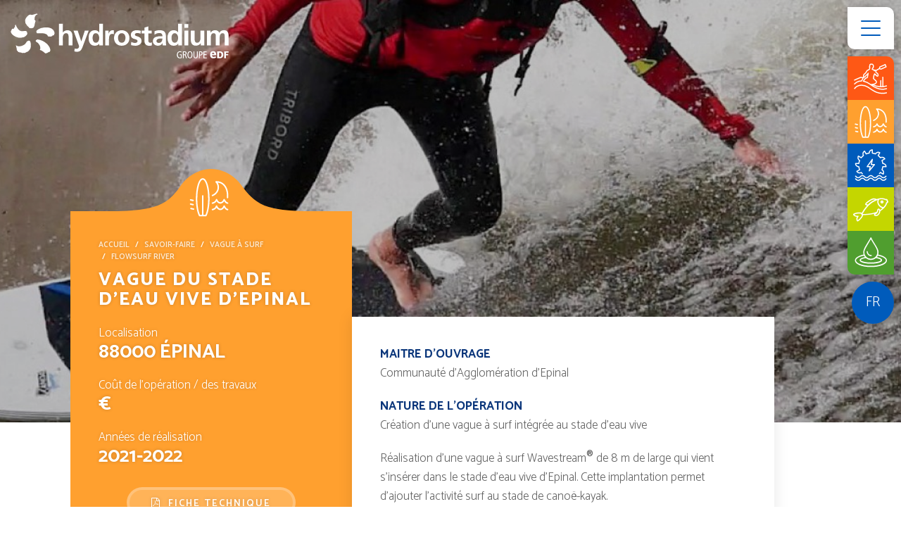

--- FILE ---
content_type: text/html; charset=UTF-8
request_url: https://www.hydrostadium.com/catalogue/realisation/vague-du-stade-deau-vive-depinal/30
body_size: 4704
content:
<!DOCTYPE html>
<!--[if lt IE 7]>      <html class="no-js lt-ie9 lt-ie8 lt-ie7"> <![endif]-->
<!--[if IE 7]>         <html class="no-js lt-ie9 lt-ie8"> <![endif]-->
<!--[if IE 8]>         <html class="no-js lt-ie9"> <![endif]-->
<!--[if gt IE 8]><!--> <html lang="fr" class="no-js"> <!--<![endif]-->
    <head>
        <meta charset="utf-8">
        <meta http-equiv="X-UA-Compatible" content="IE=edge" />
        <title>Vague du stade d’eau vive d’Epinal - Hydrostadium</title>
                <meta name="viewport" content="width=device-width, initial-scale=1, maximum-scale=1" />
        <meta name="author" content="www.hydrostadium.com" />
        <meta name="google-site-verification" content="hW09rlO9yJsJT_M8xG9L-hrduEItNhTi-ZxAjGgsZoY" />
        <meta name="description" content="Réalisation d’une vague à surf Wavestream® de 8 m de large qui vient s’insérer dans le stade d’eau vive d’Epinal. Cette implantation permet d’ajouter l’activité surf au stade de canoë-kayak.">        <link rel="stylesheet" href="https://maxcdn.bootstrapcdn.com/bootstrap/3.3.7/css/bootstrap.min.css"/>
        <link href="https://fonts.googleapis.com/css?family=Catamaran:100,300,400,500,600,700,800,900" rel="stylesheet">
        <link rel="stylesheet" href="/css/main.css?v=3.1.3">
        
<link href="/js/ilightbox/css/ilightbox.css" type="text/css" rel="stylesheet" />

        <script src="https://cdnjs.cloudflare.com/ajax/libs/modernizr/2.8.3/modernizr.min.js"></script>
    
        
        
    <!--[if lt IE 9]>
        <script src="https://oss.maxcdn.com/libs/html5shiv/3.7.0/html5shiv.js"></script>
        <script src="https://oss.maxcdn.com/libs/respond.js/1.4.2/respond.min.js"></script>
    <![endif]-->
    </head>  
    <body id="categorie2">
        
        <!-- Google Tag Manager (noscript) -->
        
        <!-- End Google Tag Manager (noscript) -->
        
        <div id="loader"></div>
        <header id="header">
            <a class="navbar-brand" href="/">
                <img src="/img/logo.svg" class="img-responsive" alt="Hydrostadium">
            </a>
            <nav id="navMain">
                <button id="trigger-overlay" type="button" class="btnNav">
                    <span class="icon-bar"></span>
                    <span class="icon-bar"></span>
                    <span class="icon-bar"></span>
                </button>
                <div class="overlay overlay-slidedown">
                    <button type="button" class="overlay-close">Close</button>
                    <div id="mainMenu">
                        

<ul class="navbar-nav">
    <li class="active"><a href="/" data-text="Accueil">Accueil</a></li>	     	
                 
                    <li class="dropdown ">
                <a href="/savoir-faire"  class="dropdown-toggle" data-toggle="dropdown">Savoir-faire</a>
                <ul class="dropdown-menu">             
                    <li class="">
                <a href="/savoir-faire/eau-vive" >Eau vive</a>
            </li>	     
                     
                    <li class="">
                <a href="/savoir-faire/vague-a-surf" >Vague à surf</a>
            </li>	     
                     
                    <li class="">
                <a href="/savoir-faire/hydroelectricite" >Hydroélectricité</a>
            </li>	     
                     
                    <li class="">
                <a href="/savoir-faire/passe-a-poisson" >Passe à poissons</a>
            </li>	     
                     
                    <li class="">
                <a href="/savoir-faire/modele-physique-hydraulique" >Modèle physique hydraulique</a>
            </li>	     
                                
</ul>
            </li>	  
                     
                    <li class="">
                <a href="/entreprise-ingenierie-eau-vive" >L'entreprise</a>
            </li>	     
                     
                    <li class="">
                <a href="/recherche-developpement-ingenierie-eau-vive" >R & D</a>
            </li>	     
                     
                    <li class="dropdown ">
                <a href="/ressources-humaines"  class="dropdown-toggle" data-toggle="dropdown">Rejoignez-nous</a>
                <ul class="dropdown-menu">             
                    <li class="">
                <a href="/ressources-humaines/metiers" >Métiers</a>
            </li>	     
                     
                    <li class="">
                <a href="/ressources-humaines/offres-emploi" >Offres d'emploi</a>
            </li>	     
                                
</ul>
            </li>	  
                     
                    <li class="dropdown ">
                <a href="/communication"  class="dropdown-toggle" data-toggle="dropdown">Communication</a>
                <ul class="dropdown-menu">             
                    <li class="">
                <a href="/communication/actualites" >Actualités</a>
            </li>	     
                     
                    <li class="">
                <a href="/communication/publications" >Publications</a>
            </li>	     
                     
                    <li class="">
                <a href="/communication/presse" >Presse</a>
            </li>	     
                                
</ul>
            </li>	  
                     
                    <li class="">
                <a href="/contact" >Nous contacter</a>
            </li>	     
                                

</ul>

                    </div>
                </div>
                <div class="hidden-xs">
                    

<ul class="menuMetiers menuTop">
          
        <li class="" id="rub3">
            <a href="/savoir-faire/eau-vive" >
                <strong>Eau vive</strong>
            </a>
        </li>	     
      
        <li class="" id="rub2">
            <a href="/savoir-faire/vague-a-surf" >
                <strong>Vague à surf</strong>
            </a>
        </li>	     
      
        <li class="" id="rub4">
            <a href="/savoir-faire/hydroelectricite" >
                <strong>Hydroélectricité</strong>
            </a>
        </li>	     
      
        <li class="" id="rub5">
            <a href="/savoir-faire/passe-a-poisson" >
                <strong>Passe à poissons</strong>
            </a>
        </li>	     
      
        <li class="" id="rub6">
            <a href="/savoir-faire/modele-physique-hydraulique" >
                <strong>Modèle physique hydraulique</strong>
            </a>
        </li>	     
                         

</ul>
                </div>
                <div class="lang"><div class="dropdown">
    <button class="dropdown-toggle" type="button" id="dropdownMenu1" data-toggle="dropdown" aria-expanded="true">
                                    fr
                                            </button>

    <ul class="dropdown-menu" role="menu" aria-labelledby="dropdownMenu1">
                                                        <li role="presentation">
                    <a href="/en/">
                        en
                    </a>
                </li>
                        </ul>
</div></div>
                <div class="clearfix"></div>
            </nav>
        </header>

        
    <div class="bandeau animated fadeIn"></div>


        
<div class="pageReal">
    <div class="wrapLG">
        <div class="introReal">
            <div class="col-lg-4 col-lg-offset-1 col-md-5">
                <div class="titreReal row">
                    
                                        <ul class="breadcrumb">
                                                    <li><a href="/" >Accueil</a></li>
                                                    <li><a href="/savoir-faire" >Savoir-faire</a></li>
                                                    <li><a href="/savoir-faire/vague-a-surf" >Vague à surf</a></li>
                                                <li><a href="/catalogue/produit/flowsurf-river">FlowSurf River</a></li>
                    </ul>

                    <h1>Vague du stade d’eau vive d’Epinal</h1>
                    <ul class="infosReal">
                        <li>Localisation <span> 88000 Épinal</span></li>
                        <li>Coût de l’opération / des travaux <span> €</span></li>
                        <li>Années de réalisation <span>2021-2022</span></li>
                    </ul>
                    <p class="text-center">
                                                    <a href="/upload/catalogue/realisation/ft/1677515007-1_VAS EPINAL Fr-Gb.pdf" target="_blank" class="btn"><i class="fa fa-file-pdf-o" aria-hidden="true"></i> Fiche technique</a><br>
                                            </p>
                </div>
                <p class="contactCatalog">
                    En savoir plus...<br>
                    <a href="/contact">Contactez-nous !</a>
                </p>
                <p class="text-center retourProd">
                    <a href="/catalogue/produit/flowsurf-river">← Retour</a>
                </p>
            </div>
            <div class="col-lg-6 col-md-7">
                <div class="descReal row">
                    <ul>
                        <li><span>Maitre d’ouvrage</span> Communauté d'Agglomération d'Epinal</li>                        <li><span>Nature de l’opération</span> Création d'une vague à surf intégrée au stade d'eau vive</li>
                        <p>R&eacute;alisation d&rsquo;une vague &agrave; surf Wavestream<strong><sup>&reg;</sup></strong> de 8 m de large qui vient s&rsquo;ins&eacute;rer dans le stade d&rsquo;eau vive d&rsquo;Epinal. Cette implantation permet d&rsquo;ajouter l&rsquo;activit&eacute; surf au stade de cano&euml;-kayak.</p>

                    </ul>
                </div>
            </div>
            <div class="clearfix"></div>
        </div>
        <div class="col-lg-10 col-lg-offset-1 col-md-12">
            <div class="galReal">
                <h2>Découvrir cette réalisation<br><strong>en images</strong></h2>
                <div class="animCourbeReal wow">
                    <svg version="1.1" id="courbeReal" xmlns="https://www.w3.org/2000/svg" xmlns:xlink="https://www.w3.org/1999/xlink" x="0px" y="0px"
                         viewBox="0 0 756.2 176.6" style="enable-background:new 0 0 756.2 176.6;" xml:space="preserve">
                    <path class="courbeColor" d="M756.2,176.6l-0.1-136c0-22.2-18.1-40.3-40.3-40.3L0,0v5l715.9,0.3c19.5,0,35.3,15.8,35.3,35.3v136L756.2,176.6L756.2,176.6
                          z"/>
                    </svg>
                </div>

                <div id="ilightbox-photos" class="hidden">
                                            <a id="photo-ilightbox-0" href="/upload/catalogue/realisation/gp/l/hydrostadium-wavestream-epinal-2--1661159735.jpg"></a>
                                            <a id="photo-ilightbox-1" href="/upload/catalogue/realisation/gp/l/download-1661159736.jpg"></a>
                                            <a id="photo-ilightbox-2" href="/upload/catalogue/realisation/gp/l/hydrostadium-wavestream-epinal-3--1661159737.jpg"></a>
                                    </div>

                <div id="carouselImg" class="carousel slide four_shows_one_move" data-ride="carousel">
                    <div class="carousel-inner">
                                                    <div class="item active">
                                <div class="col-xs-12 col-sm-6 col-md-3">
                                    <a data-index="0" href="/upload/catalogue/realisation/gp/m/hydrostadium-wavestream-epinal-2--1661159735.jpg" class="lienImg photo-carousel">
                                        <img src="/upload/catalogue/realisation/gp/m/hydrostadium-wavestream-epinal-2--1661159735.jpg" class="img-responsive" alt="">
                                    </a>
                                </div>
                            </div>
                                                    <div class="item ">
                                <div class="col-xs-12 col-sm-6 col-md-3">
                                    <a data-index="1" href="/upload/catalogue/realisation/gp/m/download-1661159736.jpg" class="lienImg photo-carousel">
                                        <img src="/upload/catalogue/realisation/gp/m/download-1661159736.jpg" class="img-responsive" alt="">
                                    </a>
                                </div>
                            </div>
                                                    <div class="item ">
                                <div class="col-xs-12 col-sm-6 col-md-3">
                                    <a data-index="2" href="/upload/catalogue/realisation/gp/m/hydrostadium-wavestream-epinal-3--1661159737.jpg" class="lienImg photo-carousel">
                                        <img src="/upload/catalogue/realisation/gp/m/hydrostadium-wavestream-epinal-3--1661159737.jpg" class="img-responsive" alt="">
                                    </a>
                                </div>
                            </div>
                         
                    </div>

                                        <a class="left carousel-control" href="#carouselImg" data-slide="prev">
                        <i class="fa fa-angle-left" aria-hidden="true"></i>
                    </a>
                    <a class="right carousel-control" href="#carouselImg" data-slide="next">
                        <i class="fa fa-angle-right" aria-hidden="true"></i>
                    </a>
                                    </div>
                            </div> 
        </div>
        <div class="clearfix"></div>
    </div>
</div>

        
        <a href="#header" id="btTop" class="scrollTo">
            <i class="fa fa-angle-up" aria-hidden="true"></i>
        </a>
        
        
        <footer id="footer" class="liste">
            <div class="wrapLG">
                <div class="colMenuFooter">
                    <strong>Nos métiers</strong>
                     


<ul class="ssmenu">
                 
        <li><a href="/savoir-faire/eau-vive">Eau vive</a></li>
             
        <li><a href="/savoir-faire/vague-a-surf">Vague à surf</a></li>
             
        <li><a href="/savoir-faire/hydroelectricite">Hydroélectricité</a></li>
             
        <li><a href="/savoir-faire/passe-a-poisson">Passe à poissons</a></li>
             
        <li><a href="/savoir-faire/modele-physique-hydraulique">Modèle physique hydraulique</a></li>
                         
        
</ul>
                </div>
                <div class="colMenuFooter">
                    <strong>Rejoignez-nous</strong>
                     


<ul class="ssmenu">
                 
        <li><a href="/ressources-humaines/metiers">Métiers</a></li>
             
        <li><a href="/ressources-humaines/offres-emploi">Offres d'emploi</a></li>
                         
        
</ul>
                </div>
                <div class="clearfix visible-xs"></div>
                <div class="colMenuFooter">
                    <strong>Communication</strong>
                     


<ul class="ssmenu">
                 
        <li><a href="/communication/actualites">Actualités</a></li>
             
        <li><a href="/communication/publications">Publications</a></li>
             
        <li><a href="/communication/presse">Presse</a></li>
                         
        
</ul>
                </div>
                <div class="colMenuFooter">
                    <strong>En savoir plus</strong>
                     


<ul class="ssmenu">
                 
        <li><a href="/entreprise-ingenierie-eau-vive">L'entreprise</a></li>
             
        <li><a href="/recherche-developpement-ingenierie-eau-vive">R & D</a></li>
             
        <li><a href="/contact">Nous contacter</a></li>
                         
        
</ul>
                </div>
                <div class="clearfix"></div>
                <div class="col-md-7 col-sm-6 infoFooter">
                    <a href="/" class="logoF"><img src="/img/logo.svg" class="img-responsive" alt="Hydrostadium"></a>
                    <p>copyright &copy; 2026 Hydrostadium 
                        <a href="https://www.alpaweb.com/" target="_blank" title="Agence web Annecy" rel="nofollow">
                            <img src="/img/alpaweb.svg" alt="Alpaweb, création site internet Annecy" class="alpaweb">
                        </a>
                        / <a href="/mentions-legales">Mentions légales</a>
                        / <a href="/plan-du-site">Plan du site</a>
                    </p>
                </div>
                <div class="col-md-5 col-sm-6 text-center">
                    <div class="lien-sociaux">
                        <a href="https://www.facebook.com/Hydrostadium/" target="_blank"><i class="fa fa-facebook" aria-hidden="true"></i></a>
                        <a href="https://www.youtube.com/user/Hydrostadium" target="_blank"><i class="fa fa-youtube-play" aria-hidden="true"></i></a>
                    </div>
                    <form class="form-inline" method="" action="" id="inscrNewsletter" role="form">
    <div class="form-group">
        <input id="emailNewsletter" name="emailNewsletter" class="form-control" type="email" placeholder="S’abonner à la newsletter" required/>
        <input type="hidden" name="id_module" value="208">
    </div>
    <button type="button" class="btnInput"></button>
</form>
                            
                </div>
                <div class="clearfix"></div>
            </div>
        </footer> 
                
        <script src="https://ajax.googleapis.com/ajax/libs/jquery/2.0.0/jquery.min.js"></script>
        <script src="https://maxcdn.bootstrapcdn.com/bootstrap/3.3.7/js/bootstrap.min.js"></script>   
        <script src="/js/carousel/jquery.touchSwipe.min.js"></script> 
        <script src="/js/carousel/responsive_bootstrap_carousel.js"></script> 
        <script src="/js/wow.min.js"></script>
        <script src="/js/menu/demo.min.js"></script>
        <script src="/js/classie.js"></script>
        <script src="/js/main.js"></script>
        <script src="https://cdnjs.cloudflare.com/ajax/libs/jquery.form/3.51/jquery.form.min.js" type="text/javascript"></script>    
        <script src="https://ajax.aspnetcdn.com/ajax/jquery.validate/1.11.1/jquery.validate.min.js" type="text/javascript"></script>
        <script src="https://ajax.aspnetcdn.com/ajax/jquery.validate/1.11.1/additional-methods.min.js" type="text/javascript"></script>
        <script src="/js/validate/messages_fr.js" type="text/javascript"></script>        <script src="/js/newsletter.js"></script>
          
<script src="/js/ilightbox/js/ilightbox.packed.js"></script>
<script src="/js/ilightbox/js/jquery.mousewheel.js"></script>
<script src="/js/ilightbox/js/jquery.requestAnimationFrame.js"></script>
<script src="/js/jquery.backstretch.min.js"></script>
<script>
    
    $(document).ready(function() {

        $(".bandeau").backstretch(["/upload/catalogue/realisation/photo/l/hydrostadium-wavestream-epinal-2-1661159970.jpg"]);

        $('#ilightbox-photos a').iLightBox({ 
            skin: 'metro-white',
            infinite: true,
            path: 'horizontal', 
            fullAlone: 1, 
            controls: { thumbnail: 0, arrows: 1, slideshow: 1 }, 
            type: 'image' 
        });

        $(".photo-carousel").on("click touchstart", function(e)
        {
            e.preventDefault();
            $("#photo-ilightbox-" + $(this).data("index")).click();
            $("#photo-ilightbox-" + $(this).data("index")).trigger("itap");
        });
    });
</script>


        
        
        <div id="rgpd-newsletter" class="modal fade" tabindex="-1" role="dialog" aria-labelledby="myModalLabel" aria-hidden="true">
            <div class="modal-dialog">
                <div class="modal-content">
                    <div class="modal-header">
                        <button type="button" class="close" data-dismiss="modal" aria-hidden="true">&times;</button>
                        <h3 class="modal-title">Inscription à la newsletter</h3>
                    </div> 
                    <form method="post" action="/ajax/ajax.add_email.php" id="newsletter" name="newsletter" role="form">
                        <div class="modal-body">
                            <div class="form-group Error">
                                <input type="hidden" name="id_module" value="">
                                <input id="email" name="email" class="form-control" type="email" placeholder="S’abonner à la newsletter" required/><br>
                                <input type="checkbox" name="rgpd" id="rgpd-news" value="1" class="inputError" required>
                                <label class="checkbox-inline labelError" for="rgpd-news">
                                    En soumettant ce formulaire, j'accepte que mon adresse mail soit utilisée pour m'informer des newsletter du site. Aucun autre traitement ne sera effectué avec mes informations.
                                    <span class="text-error">&nbsp;*</span>
                                </label>
                            </div>
                        </div>

                        <div class="modal-footer">
                            <button type="button" class="btn btn-default" data-dismiss="modal">Annuler</button>
                            <button type="submit" class="btn btn-primary">Accepter</button>
                        </div>
                    </form>
                </div>
            </div>
        </div>
        
    </body>
</html>


--- FILE ---
content_type: text/css
request_url: https://www.hydrostadium.com/css/main.css?v=3.1.3
body_size: 24858
content:
/*!
Animate.css - http://daneden.me/animate
Licensed under the MIT license - http://opensource.org/licenses/MIT
Copyright (c) 2015 Daniel Eden
*/body{-webkit-backface-visibility:hidden}.animated{-webkit-animation-duration:1s;animation-duration:1s;-webkit-animation-fill-mode:both;animation-fill-mode:both}.animated.infinite{animation-iteration-count:infinite}.animated.hinge{-webkit-animation-duration:2s;animation-duration:2s}.animated.bounceIn,.animated.bounceOut{-webkit-animation-duration:.75s;animation-duration:.75s}.animated.flipOutX,.animated.flipOutY{-webkit-animation-duration:.75s;animation-duration:.75s}@-webkit-keyframes bounce{0%, 20%, 50%, 80%, 100%{-webkit-transform:translateY(0)}40%{-webkit-transform:translateY(-30px)}60%{-webkit-transform:translateY(-15px)}}@keyframes bounce{0%, 20%, 50%, 80%, 100%{transform:translateY(0)}40%{transform:translateY(-30px)}60%{transform:translateY(-15px)}}.bounce{-webkit-animation-name:bounce;animation-name:bounce}@-webkit-keyframes flash{0%, 50%, 100%{opacity:1}25%, 75%{opacity:0}}@keyframes flash{0%, 50%, 100%{opacity:1}25%, 75%{opacity:0}}.flash{-webkit-animation-name:flash;animation-name:flash}@-webkit-keyframes pulse{0%{-webkit-transform:scale(1)}50%{-webkit-transform:scale(1.1)}100%{-webkit-transform:scale(1)}}@keyframes pulse{0%{transform:scale(1)}50%{transform:scale(1.1)}100%{transform:scale(1)}}.pulse{-webkit-animation-name:pulse;animation-name:pulse}@-webkit-keyframes shake{0%, 100%{-webkit-transform:translateX(0)}10%, 30%, 50%, 70%, 90%{-webkit-transform:translateX(-10px)}20%, 40%, 60%, 80%{-webkit-transform:translateX(10px)}}@keyframes shake{0%, 100%{transform:translateX(0)}10%, 30%, 50%, 70%, 90%{transform:translateX(-10px)}20%, 40%, 60%, 80%{transform:translateX(10px)}}.shake{-webkit-animation-name:shake;animation-name:shake}@-webkit-keyframes swing{20%, 40%, 60%, 80%, 100%{-webkit-transform-origin:top center}20%{-webkit-transform:rotate(15deg)}40%{-webkit-transform:rotate(-10deg)}60%{-webkit-transform:rotate(5deg)}80%{-webkit-transform:rotate(-5deg)}100%{-webkit-transform:rotate(0deg)}}@keyframes swing{20%{transform:rotate(15deg)}40%{transform:rotate(-10deg)}60%{transform:rotate(5deg)}80%{transform:rotate(-5deg)}100%{transform:rotate(0deg)}}.swing{-webkit-transform-origin:top center;transform-origin:top center;-webkit-animation-name:swing;animation-name:swing}@-webkit-keyframes wiggle{0%{-webkit-transform:skewX(9deg)}10%{-webkit-transform:skewX(-8deg)}20%{-webkit-transform:skewX(7deg)}30%{-webkit-transform:skewX(-6deg)}40%{-webkit-transform:skewX(5deg)}50%{-webkit-transform:skewX(-4deg)}60%{-webkit-transform:skewX(3deg)}70%{-webkit-transform:skewX(-2deg)}80%{-webkit-transform:skewX(1deg)}90%{-webkit-transform:skewX(0deg)}100%{-webkit-transform:skewX(0deg)}}@keyframes wiggle{0%{transform:skewX(9deg)}10%{transform:skewX(-8deg)}20%{transform:skewX(7deg)}30%{transform:skewX(-6deg)}40%{transform:skewX(5deg)}50%{transform:skewX(-4deg)}60%{transform:skewX(3deg)}70%{transform:skewX(-2deg)}80%{transform:skewX(1deg)}90%{transform:skewX(0deg)}100%{transform:skewX(0deg)}}.wiggle{-webkit-animation-name:wiggle;animation-name:wiggle;-webkit-animation-timing-function:ease-in;animation-timing-function:ease-in}@-webkit-keyframes wobble{0%{-webkit-transform:translateX(0%)}15%{-webkit-transform:translateX(-25%) rotate(-5deg)}30%{-webkit-transform:translateX(20%) rotate(3deg)}45%{-webkit-transform:translateX(-15%) rotate(-3deg)}60%{-webkit-transform:translateX(10%) rotate(2deg)}75%{-webkit-transform:translateX(-5%) rotate(-1deg)}100%{-webkit-transform:translateX(0%)}}@keyframes wobble{0%{transform:translateX(0%)}15%{transform:translateX(-25%) rotate(-5deg)}30%{transform:translateX(20%) rotate(3deg)}45%{transform:translateX(-15%) rotate(-3deg)}60%{transform:translateX(10%) rotate(2deg)}75%{transform:translateX(-5%) rotate(-1deg)}100%{transform:translateX(0%)}}.wobble{-webkit-animation-name:wobble;animation-name:wobble}@-webkit-keyframes tada{0%{-webkit-transform:scale(1)}10%, 20%{-webkit-transform:scale(0.9) rotate(-3deg)}30%, 50%, 70%, 90%{-webkit-transform:scale(1.1) rotate(3deg)}40%, 60%, 80%{-webkit-transform:scale(1.1) rotate(-3deg)}100%{-webkit-transform:scale(1) rotate(0)}}@keyframes tada{0%{transform:scale(1)}10%, 20%{transform:scale(0.9) rotate(-3deg)}30%, 50%, 70%, 90%{transform:scale(1.1) rotate(3deg)}40%, 60%, 80%{transform:scale(1.1) rotate(-3deg)}100%{transform:scale(1) rotate(0)}}.tada{-webkit-animation-name:tada;animation-name:tada}@-webkit-keyframes bounceIn{0%{opacity:0;-webkit-transform:scale(0.3)}50%{opacity:1;-webkit-transform:scale(1.05)}70%{-webkit-transform:scale(0.9)}100%{-webkit-transform:scale(1)}}@keyframes bounceIn{0%{opacity:0;transform:scale(0.3)}50%{opacity:1;transform:scale(1.05)}70%{transform:scale(0.9)}100%{transform:scale(1)}}.bounceIn{-webkit-animation-name:bounceIn;animation-name:bounceIn}@-webkit-keyframes bounceInDown{0%{opacity:0;-webkit-transform:translateY(-2000px)}60%{opacity:1;-webkit-transform:translateY(30px)}80%{-webkit-transform:translateY(-10px)}100%{-webkit-transform:translateY(0)}}@keyframes bounceInDown{0%{opacity:0;transform:translateY(-2000px)}60%{opacity:1;transform:translateY(30px)}80%{transform:translateY(-10px)}100%{transform:translateY(0)}}.bounceInDown{-webkit-animation-name:bounceInDown;animation-name:bounceInDown}@-webkit-keyframes bounceInLeft{0%{opacity:0;-webkit-transform:translateX(-2000px)}60%{opacity:1;-webkit-transform:translateX(30px)}80%{-webkit-transform:translateX(-10px)}100%{-webkit-transform:translateX(0)}}@keyframes bounceInLeft{0%{opacity:0;transform:translateX(-2000px)}60%{opacity:1;transform:translateX(30px)}80%{transform:translateX(-10px)}100%{transform:translateX(0)}}.bounceInLeft{-webkit-animation-name:bounceInLeft;animation-name:bounceInLeft}@-webkit-keyframes bounceInRight{0%{opacity:0;-webkit-transform:translateX(2000px)}60%{opacity:1;-webkit-transform:translateX(-30px)}80%{-webkit-transform:translateX(10px)}100%{-webkit-transform:translateX(0)}}@keyframes bounceInRight{0%{opacity:0;transform:translateX(2000px)}60%{opacity:1;transform:translateX(-30px)}80%{transform:translateX(10px)}100%{transform:translateX(0)}}.bounceInRight{-webkit-animation-name:bounceInRight;animation-name:bounceInRight}@-webkit-keyframes bounceInUp{0%{opacity:0;-webkit-transform:translateY(2000px)}60%{opacity:1;-webkit-transform:translateY(-30px)}80%{-webkit-transform:translateY(10px)}100%{-webkit-transform:translateY(0)}}@keyframes bounceInUp{0%{opacity:0;transform:translateY(2000px)}60%{opacity:1;transform:translateY(-30px)}80%{transform:translateY(10px)}100%{transform:translateY(0)}}.bounceInUp{-webkit-animation-name:bounceInUp;animation-name:bounceInUp}@-webkit-keyframes bounceOut{0%{-webkit-transform:scale(1)}25%{-webkit-transform:scale(0.95)}50%{opacity:1;-webkit-transform:scale(1.1)}100%{opacity:0;-webkit-transform:scale(0.3)}}@keyframes bounceOut{0%{transform:scale(1)}25%{transform:scale(0.95)}50%{opacity:1;transform:scale(1.1)}100%{opacity:0;transform:scale(0.3)}}.bounceOut{-webkit-animation-name:bounceOut;animation-name:bounceOut}@-webkit-keyframes bounceOutDown{0%{-webkit-transform:translateY(0)}20%{opacity:1;-webkit-transform:translateY(-20px)}100%{opacity:0;-webkit-transform:translateY(2000px)}}@keyframes bounceOutDown{0%{transform:translateY(0)}20%{opacity:1;transform:translateY(-20px)}100%{opacity:0;transform:translateY(2000px)}}.bounceOutDown{-webkit-animation-name:bounceOutDown;animation-name:bounceOutDown}@-webkit-keyframes bounceOutLeft{0%{-webkit-transform:translateX(0)}20%{opacity:1;-webkit-transform:translateX(20px)}100%{opacity:0;-webkit-transform:translateX(-2000px)}}@keyframes bounceOutLeft{0%{transform:translateX(0)}20%{opacity:1;transform:translateX(20px)}100%{opacity:0;transform:translateX(-2000px)}}.bounceOutLeft{-webkit-animation-name:bounceOutLeft;animation-name:bounceOutLeft}@-webkit-keyframes bounceOutRight{0%{-webkit-transform:translateX(0)}20%{opacity:1;-webkit-transform:translateX(-20px)}100%{opacity:0;-webkit-transform:translateX(2000px)}}@keyframes bounceOutRight{0%{transform:translateX(0)}20%{opacity:1;transform:translateX(-20px)}100%{opacity:0;transform:translateX(2000px)}}.bounceOutRight{-webkit-animation-name:bounceOutRight;animation-name:bounceOutRight}@-webkit-keyframes bounceOutUp{0%{-webkit-transform:translateY(0)}20%{opacity:1;-webkit-transform:translateY(20px)}100%{opacity:0;-webkit-transform:translateY(-2000px)}}@keyframes bounceOutUp{0%{transform:translateY(0)}20%{opacity:1;transform:translateY(20px)}100%{opacity:0;transform:translateY(-2000px)}}.bounceOutUp{-webkit-animation-name:bounceOutUp;animation-name:bounceOutUp}@-webkit-keyframes fadeIn{0%{opacity:0}100%{opacity:1}}@keyframes fadeIn{0%{opacity:0}100%{opacity:1}}.fadeIn{-webkit-animation-name:fadeIn;animation-name:fadeIn}@-webkit-keyframes fadeInDown{0%{opacity:0;-webkit-transform:translateY(-20px)}100%{opacity:1;-webkit-transform:translateY(0)}}@keyframes fadeInDown{0%{opacity:0;transform:translateY(-20px)}100%{opacity:1;transform:translateY(0)}}.fadeInDown{-webkit-animation-name:fadeInDown;animation-name:fadeInDown}@-webkit-keyframes fadeInDownBig{0%{opacity:0;-webkit-transform:translateY(-2000px)}100%{opacity:1;-webkit-transform:translateY(0)}}@keyframes fadeInDownBig{0%{opacity:0;transform:translateY(-2000px)}100%{opacity:1;transform:translateY(0)}}.fadeInDownBig{-webkit-animation-name:fadeInDownBig;animation-name:fadeInDownBig}@-webkit-keyframes fadeInLeft{0%{opacity:0;-webkit-transform:translateX(-20px)}100%{opacity:1;-webkit-transform:translateX(0)}}@keyframes fadeInLeft{0%{opacity:0;transform:translateX(-20px)}100%{opacity:1;transform:translateX(0)}}.fadeInLeft{-webkit-animation-name:fadeInLeft;animation-name:fadeInLeft}@-webkit-keyframes fadeInLeftBig{0%{opacity:0;-webkit-transform:translateX(-2000px)}100%{opacity:1;-webkit-transform:translateX(0)}}@keyframes fadeInLeftBig{0%{opacity:0;transform:translateX(-2000px)}100%{opacity:1;transform:translateX(0)}}.fadeInLeftBig{-webkit-animation-name:fadeInLeftBig;animation-name:fadeInLeftBig}@-webkit-keyframes fadeInRight{0%{opacity:0;-webkit-transform:translateX(20px)}100%{opacity:1;-webkit-transform:translateX(0)}}@keyframes fadeInRight{0%{opacity:0;transform:translateX(20px)}100%{opacity:1;transform:translateX(0)}}.fadeInRight{-webkit-animation-name:fadeInRight;animation-name:fadeInRight}@-webkit-keyframes fadeInRightBig{0%{opacity:0;-webkit-transform:translateX(2000px)}100%{opacity:1;-webkit-transform:translateX(0)}}@keyframes fadeInRightBig{0%{opacity:0;transform:translateX(2000px)}100%{opacity:1;transform:translateX(0)}}.fadeInRightBig{-webkit-animation-name:fadeInRightBig;animation-name:fadeInRightBig}@-webkit-keyframes fadeInUp{0%{opacity:0;-webkit-transform:translateY(20px)}100%{opacity:1;-webkit-transform:translateY(0)}}@keyframes fadeInUp{0%{opacity:0;transform:translateY(20px)}100%{opacity:1;transform:translateY(0)}}.fadeInUp{-webkit-animation-name:fadeInUp;animation-name:fadeInUp}@-webkit-keyframes fadeInUpBig{0%{opacity:0;-webkit-transform:translateY(2000px)}100%{opacity:1;-webkit-transform:translateY(0)}}@keyframes fadeInUpBig{0%{opacity:0;transform:translateY(2000px)}100%{opacity:1;transform:translateY(0)}}.fadeInUpBig{-webkit-animation-name:fadeInUpBig;animation-name:fadeInUpBig}@-webkit-keyframes fadeOut{0%{opacity:1}100%{opacity:0}}@keyframes fadeOut{0%{opacity:1}100%{opacity:0}}.fadeOut{-webkit-animation-name:fadeOut;animation-name:fadeOut}@-webkit-keyframes fadeOutDown{0%{opacity:1;-webkit-transform:translateY(0)}100%{opacity:0;-webkit-transform:translateY(20px)}}@keyframes fadeOutDown{0%{opacity:1;transform:translateY(0)}100%{opacity:0;transform:translateY(20px)}}.fadeOutDown{-webkit-animation-name:fadeOutDown;animation-name:fadeOutDown}@-webkit-keyframes fadeOutDownBig{0%{opacity:1;-webkit-transform:translateY(0)}100%{opacity:0;-webkit-transform:translateY(2000px)}}@keyframes fadeOutDownBig{0%{opacity:1;transform:translateY(0)}100%{opacity:0;transform:translateY(2000px)}}.fadeOutDownBig{-webkit-animation-name:fadeOutDownBig;animation-name:fadeOutDownBig}@-webkit-keyframes fadeOutLeft{0%{opacity:1;-webkit-transform:translateX(0)}100%{opacity:0;-webkit-transform:translateX(-20px)}}@keyframes fadeOutLeft{0%{opacity:1;transform:translateX(0)}100%{opacity:0;transform:translateX(-20px)}}.fadeOutLeft{-webkit-animation-name:fadeOutLeft;animation-name:fadeOutLeft}@-webkit-keyframes fadeOutLeftBig{0%{opacity:1;-webkit-transform:translateX(0)}100%{opacity:0;-webkit-transform:translateX(-2000px)}}@keyframes fadeOutLeftBig{0%{opacity:1;transform:translateX(0)}100%{opacity:0;transform:translateX(-2000px)}}.fadeOutLeftBig{-webkit-animation-name:fadeOutLeftBig;animation-name:fadeOutLeftBig}@-webkit-keyframes fadeOutRight{0%{opacity:1;-webkit-transform:translateX(0)}100%{opacity:0;-webkit-transform:translateX(20px)}}@keyframes fadeOutRight{0%{opacity:1;transform:translateX(0)}100%{opacity:0;transform:translateX(20px)}}.fadeOutRight{-webkit-animation-name:fadeOutRight;animation-name:fadeOutRight}@-webkit-keyframes fadeOutRightBig{0%{opacity:1;-webkit-transform:translateX(0)}100%{opacity:0;-webkit-transform:translateX(2000px)}}@keyframes fadeOutRightBig{0%{opacity:1;transform:translateX(0)}100%{opacity:0;transform:translateX(2000px)}}.fadeOutRightBig{-webkit-animation-name:fadeOutRightBig;animation-name:fadeOutRightBig}@-webkit-keyframes fadeOutUp{0%{opacity:1;-webkit-transform:translateY(0)}100%{opacity:0;-webkit-transform:translateY(-20px)}}@keyframes fadeOutUp{0%{opacity:1;transform:translateY(0)}100%{opacity:0;transform:translateY(-20px)}}.fadeOutUp{-webkit-animation-name:fadeOutUp;animation-name:fadeOutUp}@-webkit-keyframes fadeOutUpBig{0%{opacity:1;-webkit-transform:translateY(0)}100%{opacity:0;-webkit-transform:translateY(-2000px)}}@keyframes fadeOutUpBig{0%{opacity:1;transform:translateY(0)}100%{opacity:0;transform:translateY(-2000px)}}.fadeOutUpBig{-webkit-animation-name:fadeOutUpBig;animation-name:fadeOutUpBig}@-webkit-keyframes flip{0%{-webkit-transform:perspective(400px) rotateY(0);-webkit-animation-timing-function:ease-out}40%{-webkit-transform:perspective(400px) translateZ(150px) rotateY(170deg);-webkit-animation-timing-function:ease-out}50%{-webkit-transform:perspective(400px) translateZ(150px) rotateY(190deg) scale(1);-webkit-animation-timing-function:ease-in}80%{-webkit-transform:perspective(400px) rotateY(360deg) scale(0.95);-webkit-animation-timing-function:ease-in}100%{-webkit-transform:perspective(400px) scale(1);-webkit-animation-timing-function:ease-in}}@keyframes flip{0%{transform:perspective(400px) rotateY(0);animation-timing-function:ease-out}40%{transform:perspective(400px) translateZ(150px) rotateY(170deg);animation-timing-function:ease-out}50%{transform:perspective(400px) translateZ(150px) rotateY(190deg) scale(1);animation-timing-function:ease-in}80%{transform:perspective(400px) rotateY(360deg) scale(0.95);animation-timing-function:ease-in}100%{transform:perspective(400px) scale(1);animation-timing-function:ease-in}}.flip{-webkit-transform-style:preserve-3d;transform-style:preserve-3d;-webkit-backface-visibility:visible !important;backface-visibility:visible !important;-webkit-animation-name:flip;animation-name:flip}@-webkit-keyframes flipInX{0%{-webkit-transform:perspective(400px) rotateX(90deg);opacity:0}40%{-webkit-transform:perspective(400px) rotateX(-10deg)}70%{-webkit-transform:perspective(400px) rotateX(10deg)}100%{-webkit-transform:perspective(400px) rotateX(0deg);opacity:1}}@keyframes flipInX{0%{transform:perspective(400px) rotateX(90deg);opacity:0}40%{transform:perspective(400px) rotateX(-10deg)}70%{transform:perspective(400px) rotateX(10deg)}100%{transform:perspective(400px) rotateX(0deg);opacity:1}}.flipInX{-webkit-backface-visibility:visible !important;backface-visibility:visible !important;-webkit-animation-name:flipInX;animation-name:flipInX}@-webkit-keyframes flipInY{0%{-webkit-transform:perspective(400px) rotateY(90deg);opacity:0}40%{-webkit-transform:perspective(400px) rotateY(-10deg)}70%{-webkit-transform:perspective(400px) rotateY(10deg)}100%{-webkit-transform:perspective(400px) rotateY(0deg);opacity:1}}@keyframes flipInY{0%{transform:perspective(400px) rotateY(90deg);opacity:0}40%{transform:perspective(400px) rotateY(-10deg)}70%{transform:perspective(400px) rotateY(10deg)}100%{transform:perspective(400px) rotateY(0deg);opacity:1}}.flipInY{-webkit-backface-visibility:visible !important;backface-visibility:visible !important;-webkit-animation-name:flipInY;animation-name:flipInY}@-webkit-keyframes flipOutX{0%{-webkit-transform:perspective(400px) rotateX(0deg);opacity:1}100%{-webkit-transform:perspective(400px) rotateX(90deg);opacity:0}}@keyframes flipOutX{0%{transform:perspective(400px) rotateX(0deg);opacity:1}100%{transform:perspective(400px) rotateX(90deg);opacity:0}}.flipOutX{-webkit-animation-name:flipOutX;animation-name:flipOutX;-webkit-backface-visibility:visible !important;backface-visibility:visible !important}@-webkit-keyframes flipOutY{0%{-webkit-transform:perspective(400px) rotateY(0deg);opacity:1}100%{-webkit-transform:perspective(400px) rotateY(90deg);opacity:0}}@keyframes flipOutY{0%{transform:perspective(400px) rotateY(0deg);opacity:1}100%{transform:perspective(400px) rotateY(90deg);opacity:0}}.flipOutY{-webkit-backface-visibility:visible !important;backface-visibility:visible !important;-webkit-animation-name:flipOutY;animation-name:flipOutY}@-webkit-keyframes lightSpeedIn{0%{-webkit-transform:translateX(100%) skewX(-30deg);opacity:0}60%{-webkit-transform:translateX(-20%) skewX(30deg);opacity:1}80%{-webkit-transform:translateX(0%) skewX(-15deg);opacity:1}100%{-webkit-transform:translateX(0%) skewX(0deg);opacity:1}}@keyframes lightSpeedIn{0%{transform:translateX(100%) skewX(-30deg);opacity:0}60%{transform:translateX(-20%) skewX(30deg);opacity:1}80%{transform:translateX(0%) skewX(-15deg);opacity:1}100%{transform:translateX(0%) skewX(0deg);opacity:1}}.lightSpeedIn{-webkit-animation-name:lightSpeedIn;animation-name:lightSpeedIn;-webkit-animation-timing-function:ease-out;animation-timing-function:ease-out}@-webkit-keyframes lightSpeedOut{0%{-webkit-transform:translateX(0%) skewX(0deg);opacity:1}100%{-webkit-transform:translateX(100%) skewX(-30deg);opacity:0}}@keyframes lightSpeedOut{0%{transform:translateX(0%) skewX(0deg);opacity:1}100%{transform:translateX(100%) skewX(-30deg);opacity:0}}.lightSpeedOut{-webkit-animation-name:lightSpeedOut;animation-name:lightSpeedOut;-webkit-animation-timing-function:ease-in;animation-timing-function:ease-in}@-webkit-keyframes rotateIn{0%{-webkit-transform-origin:center center;-webkit-transform:rotate(-200deg);opacity:0}100%{-webkit-transform-origin:center center;-webkit-transform:rotate(0);opacity:1}}@keyframes rotateIn{0%{transform-origin:center center;transform:rotate(-200deg);opacity:0}100%{transform-origin:center center;transform:rotate(0);opacity:1}}.rotateIn{-webkit-animation-name:rotateIn;animation-name:rotateIn}@-webkit-keyframes rotateInDownLeft{0%{-webkit-transform-origin:left bottom;-webkit-transform:rotate(-90deg);opacity:0}100%{-webkit-transform-origin:left bottom;-webkit-transform:rotate(0);opacity:1}}@keyframes rotateInDownLeft{0%{transform-origin:left bottom;transform:rotate(-90deg);opacity:0}100%{transform-origin:left bottom;transform:rotate(0);opacity:1}}.rotateInDownLeft{-webkit-animation-name:rotateInDownLeft;animation-name:rotateInDownLeft}@-webkit-keyframes rotateInDownRight{0%{-webkit-transform-origin:right bottom;-webkit-transform:rotate(90deg);opacity:0}100%{-webkit-transform-origin:right bottom;-webkit-transform:rotate(0);opacity:1}}@keyframes rotateInDownRight{0%{transform-origin:right bottom;transform:rotate(90deg);opacity:0}100%{transform-origin:right bottom;transform:rotate(0);opacity:1}}.rotateInDownRight{-webkit-animation-name:rotateInDownRight;animation-name:rotateInDownRight}@-webkit-keyframes rotateInUpLeft{0%{-webkit-transform-origin:left bottom;-webkit-transform:rotate(90deg);opacity:0}100%{-webkit-transform-origin:left bottom;-webkit-transform:rotate(0);opacity:1}}@keyframes rotateInUpLeft{0%{transform-origin:left bottom;transform:rotate(90deg);opacity:0}100%{transform-origin:left bottom;transform:rotate(0);opacity:1}}.rotateInUpLeft{-webkit-animation-name:rotateInUpLeft;animation-name:rotateInUpLeft}@-webkit-keyframes rotateInUpRight{0%{-webkit-transform-origin:right bottom;-webkit-transform:rotate(-90deg);opacity:0}100%{-webkit-transform-origin:right bottom;-webkit-transform:rotate(0);opacity:1}}@keyframes rotateInUpRight{0%{transform-origin:right bottom;transform:rotate(-90deg);opacity:0}100%{transform-origin:right bottom;transform:rotate(0);opacity:1}}.rotateInUpRight{-webkit-animation-name:rotateInUpRight;animation-name:rotateInUpRight}@-webkit-keyframes rotateOut{0%{-webkit-transform-origin:center center;-webkit-transform:rotate(0);opacity:1}100%{-webkit-transform-origin:center center;-webkit-transform:rotate(200deg);opacity:0}}@keyframes rotateOut{0%{transform-origin:center center;transform:rotate(0);opacity:1}100%{transform-origin:center center;transform:rotate(200deg);opacity:0}}.rotateOut{-webkit-animation-name:rotateOut;animation-name:rotateOut}@-webkit-keyframes rotateOutDownLeft{0%{-webkit-transform-origin:left bottom;-webkit-transform:rotate(0);opacity:1}100%{-webkit-transform-origin:left bottom;-webkit-transform:rotate(90deg);opacity:0}}@keyframes rotateOutDownLeft{0%{transform-origin:left bottom;transform:rotate(0);opacity:1}100%{transform-origin:left bottom;transform:rotate(90deg);opacity:0}}.rotateOutDownLeft{-webkit-animation-name:rotateOutDownLeft;animation-name:rotateOutDownLeft}@-webkit-keyframes rotateOutDownRight{0%{-webkit-transform-origin:right bottom;-webkit-transform:rotate(0);opacity:1}100%{-webkit-transform-origin:right bottom;-webkit-transform:rotate(-90deg);opacity:0}}@keyframes rotateOutDownRight{0%{transform-origin:right bottom;transform:rotate(0);opacity:1}100%{transform-origin:right bottom;transform:rotate(-90deg);opacity:0}}.rotateOutDownRight{-webkit-animation-name:rotateOutDownRight;animation-name:rotateOutDownRight}@-webkit-keyframes rotateOutUpLeft{0%{-webkit-transform-origin:left bottom;-webkit-transform:rotate(0);opacity:1}100%{-webkit-transform-origin:left bottom;-webkit-transform:rotate(-90deg);opacity:0}}@keyframes rotateOutUpLeft{0%{transform-origin:left bottom;transform:rotate(0);opacity:1}100%{-transform-origin:left bottom;-transform:rotate(-90deg);opacity:0}}.rotateOutUpLeft{-webkit-animation-name:rotateOutUpLeft;animation-name:rotateOutUpLeft}@-webkit-keyframes rotateOutUpRight{0%{-webkit-transform-origin:right bottom;-webkit-transform:rotate(0);opacity:1}100%{-webkit-transform-origin:right bottom;-webkit-transform:rotate(90deg);opacity:0}}@keyframes rotateOutUpRight{0%{transform-origin:right bottom;transform:rotate(0);opacity:1}100%{transform-origin:right bottom;transform:rotate(90deg);opacity:0}}.rotateOutUpRight{-webkit-animation-name:rotateOutUpRight;animation-name:rotateOutUpRight}@-webkit-keyframes slideInDown{0%{-webkit-transform:translate3d(0, -100%, 0);visibility:visible}100%{-webkit-transform:translate3d(0, 0, 0)}}@keyframes slideInDown{0%{transform:translate3d(0, -100%, 0);visibility:visible}100%{transform:translate3d(0, 0, 0)}}.slideInDown{-webkit-animation-name:slideInDown;animation-name:slideInDown}@-webkit-keyframes slideInLeft{0%{-webkit-transform:translate3d(-100%, 0, 0);visibility:visible}100%{-webkit-transform:translate3d(0, 0, 0)}}@keyframes slideInLeft{0%{transform:translate3d(-100%, 0, 0);visibility:visible}100%{transform:translate3d(0, 0, 0)}}.slideInLeft{-webkit-animation-name:slideInLeft;animation-name:slideInLeft}@-webkit-keyframes slideInRight{0%{-webkit-transform:translate3d(100%, 0, 0);visibility:visible}100%{-webkit-transform:translate3d(0, 0, 0)}}@keyframes slideInRight{0%{transform:translate3d(100%, 0, 0);visibility:visible}100%{transform:translate3d(0, 0, 0)}}.slideInRight{-webkit-animation-name:slideInRight;animation-name:slideInRight}@-webkit-keyframes slideInUp{0%{-webkit-transform:translate3d(0, 100%, 0);visibility:visible}100%{-webkit-transform:translate3d(0, 0, 0)}}@keyframes slideInUp{0%{transform:translate3d(0, 100%, 0);visibility:visible}100%{transform:translate3d(0, 0, 0)}}.slideInUp{-webkit-animation-name:slideInUp;animation-name:slideInUp}@-webkit-keyframes slideOutDown{0%{-webkit-transform:translate3d(0, 0, 0);visibility:visible}100%{-webkit-transform:translate3d(0, 100%, 0)}}@keyframes slideOutDown{0%{transform:translate3d(0, 0, 0);visibility:visible}100%{transform:translate3d(0, 100%, 0)}}.slideOutDown{-webkit-animation-name:slideOutDown;animation-name:slideOutDown}@-webkit-keyframes slideOutLeft{0%{-webkit-transform:translate3d(0, 0, 0);visibility:visible}100%{-webkit-transform:translate3d(-100%, 0, 0)}}@keyframes slideOutLeft{0%{transform:translate3d(0, 0, 0);visibility:visible}100%{transform:translate3d(-100%, 0, 0)}}.slideOutLeft{-webkit-animation-name:slideOutLeft;animation-name:slideOutLeft}@-webkit-keyframes slideOutRight{0%{-webkit-transform:translate3d(0, 0, 0);visibility:visible}100%{-webkit-transform:translate3d(100%, 0, 0)}}@keyframes slideOutRight{0%{transform:translate3d(0, 0, 0);visibility:visible}100%{transform:translate3d(100%, 0, 0)}}.slideOutRight{-webkit-animation-name:slideOutRight;animation-name:slideOutRight}@-webkit-keyframes slideOutUp{0%{-webkit-transform:translate3d(0, 0, 0);visibility:visible}100%{-webkit-transform:translate3d(0, -100%, 0)}}@keyframes slideOutUp{0%{transform:translate3d(0, 0, 0);visibility:visible}100%{transform:translate3d(0, -100%, 0)}}.slideOutUp{-webkit-animation-name:slideOutUp;animation-name:slideOutUp}@-webkit-keyframes hinge{0%{-webkit-transform:rotate(0);-webkit-transform-origin:top left;-webkit-animation-timing-function:ease-in-out}20%, 60%{-webkit-transform:rotate(80deg);-webkit-transform-origin:top left;-webkit-animation-timing-function:ease-in-out}40%{-webkit-transform:rotate(60deg);-webkit-transform-origin:top left;-webkit-animation-timing-function:ease-in-out}80%{-webkit-transform:rotate(60deg) translateY(0);opacity:1;-webkit-transform-origin:top left;-webkit-animation-timing-function:ease-in-out}100%{-webkit-transform:translateY(700px);opacity:0}}@keyframes hinge{0%{transform:rotate(0);transform-origin:top left;animation-timing-function:ease-in-out}20%, 60%{transform:rotate(80deg);transform-origin:top left;animation-timing-function:ease-in-out}40%{transform:rotate(60deg);transform-origin:top left;animation-timing-function:ease-in-out}80%{transform:rotate(60deg) translateY(0);opacity:1;transform-origin:top left;animation-timing-function:ease-in-out}100%{transform:translateY(700px);opacity:0}}.hinge{-webkit-animation-name:hinge;animation-name:hinge}@-webkit-keyframes rollIn{0%{opacity:0;-webkit-transform:translateX(-100%) rotate(-120deg)}100%{opacity:1;-webkit-transform:translateX(0px) rotate(0deg)}}@keyframes rollIn{0%{opacity:0;transform:translateX(-100%) rotate(-120deg)}100%{opacity:1;transform:translateX(0px) rotate(0deg)}}.rollIn{-webkit-animation-name:rollIn;animation-name:rollIn}@-webkit-keyframes rollOut{0%{opacity:1;-webkit-transform:translateX(0px) rotate(0deg)}100%{opacity:0;-webkit-transform:translateX(100%) rotate(120deg)}}@keyframes rollOut{0%{opacity:1;transform:translateX(0px) rotate(0deg)}100%{opacity:0;transform:translateX(100%) rotate(120deg)}}.rollOut{-webkit-animation-name:rollOut;animation-name:rollOut}@-webkit-keyframes zoomIn{0%{opacity:0;-webkit-transform:scale3d(0.3, 0.3, 0.3)}50%{opacity:1}}@keyframes zoomIn{0%{opacity:0;transform:scale3d(0.3, 0.3, 0.3)}50%{opacity:1}}.zoomIn{-webkit-animation-name:zoomIn;animation-name:zoomIn}@-webkit-keyframes zoomInDown{0%{opacity:0;-webkit-transform:scale3d(0.1, 0.1, 0.1) translate3d(0, -1000px, 0);-webkit-animation-timing-function:cubic-bezier(0.55, 0.055, 0.675, 0.19)}60%{opacity:1;-webkit-transform:scale3d(0.475, 0.475, 0.475) translate3d(0, 60px, 0);-webkit-animation-timing-function:cubic-bezier(0.175, 0.885, 0.32, 1)}}@keyframes zoomInDown{0%{opacity:0;transform:scale3d(0.1, 0.1, 0.1) translate3d(0, -1000px, 0);animation-timing-function:cubic-bezier(0.55, 0.055, 0.675, 0.19)}60%{opacity:1;transform:scale3d(0.475, 0.475, 0.475) translate3d(0, 60px, 0);animation-timing-function:cubic-bezier(0.175, 0.885, 0.32, 1)}}.zoomInDown{-webkit-animation-name:zoomInDown;animation-name:zoomInDown}@-webkit-keyframes zoomInLeft{0%{opacity:0;-webkit-transform:scale3d(0.1, 0.1, 0.1) translate3d(-1000px, 0, 0);-webkit-animation-timing-function:cubic-bezier(0.55, 0.055, 0.675, 0.19)}60%{opacity:1;-webkit-transform:scale3d(0.475, 0.475, 0.475) translate3d(10px, 0, 0);-webkit-animation-timing-function:cubic-bezier(0.175, 0.885, 0.32, 1)}}@keyframes zoomInLeft{0%{opacity:0;transform:scale3d(0.1, 0.1, 0.1) translate3d(-1000px, 0, 0);animation-timing-function:cubic-bezier(0.55, 0.055, 0.675, 0.19)}60%{opacity:1;transform:scale3d(0.475, 0.475, 0.475) translate3d(10px, 0, 0);animation-timing-function:cubic-bezier(0.175, 0.885, 0.32, 1)}}.zoomInLeft{-webkit-animation-name:zoomInLeft;animation-name:zoomInLeft}@-webkit-keyframes zoomInRight{0%{opacity:0;-webkit-transform:scale3d(0.1, 0.1, 0.1) translate3d(1000px, 0, 0);-webkit-animation-timing-function:cubic-bezier(0.55, 0.055, 0.675, 0.19)}60%{opacity:1;-webkit-transform:scale3d(0.475, 0.475, 0.475) translate3d(-10px, 0, 0);-webkit-animation-timing-function:cubic-bezier(0.175, 0.885, 0.32, 1)}}@keyframes zoomInRight{0%{opacity:0;transform:scale3d(0.1, 0.1, 0.1) translate3d(1000px, 0, 0);animation-timing-function:cubic-bezier(0.55, 0.055, 0.675, 0.19)}60%{opacity:1;transform:scale3d(0.475, 0.475, 0.475) translate3d(-10px, 0, 0);animation-timing-function:cubic-bezier(0.175, 0.885, 0.32, 1)}}.zoomInRight{-webkit-animation-name:zoomInRight;animation-name:zoomInRight}@-webkit-keyframes zoomInUp{0%{opacity:0;-webkit-transform:scale3d(0.1, 0.1, 0.1) translate3d(0, 1000px, 0);-webkit-animation-timing-function:cubic-bezier(0.55, 0.055, 0.675, 0.19)}60%{opacity:1;-webkit-transform:scale3d(0.475, 0.475, 0.475) translate3d(0, -60px, 0);-webkit-animation-timing-function:cubic-bezier(0.175, 0.885, 0.32, 1)}}@keyframes zoomInUp{0%{opacity:0;transform:scale3d(0.1, 0.1, 0.1) translate3d(0, 1000px, 0);animation-timing-function:cubic-bezier(0.55, 0.055, 0.675, 0.19)}60%{opacity:1;transform:scale3d(0.475, 0.475, 0.475) translate3d(0, -60px, 0);animation-timing-function:cubic-bezier(0.175, 0.885, 0.32, 1)}}.zoomInUp{-webkit-animation-name:zoomInUp;animation-name:zoomInUp}@-webkit-keyframes zoomOut{0%{opacity:1}50%{opacity:0;-webkit-transform:scale3d(0.3, 0.3, 0.3)}100%{opacity:0}}@keyframes zoomOut{0%{opacity:1}50%{opacity:0;transform:scale3d(0.3, 0.3, 0.3)}100%{opacity:0}}.zoomOut{-webkit-animation-name:zoomOut;animation-name:zoomOut}@-webkit-keyframes zoomOutDown{40%{opacity:1;-webkit-transform:scale3d(0.475, 0.475, 0.475) translate3d(0, -60px, 0);-webkit-animation-timing-function:cubic-bezier(0.55, 0.055, 0.675, 0.19)}100%{opacity:0;-webkit-transform:scale3d(0.1, 0.1, 0.1) translate3d(0, 2000px, 0);-webkit-transform-origin:center bottom;-webkit-animation-timing-function:cubic-bezier(0.175, 0.885, 0.32, 1)}}@keyframes zoomOutDown{40%{opacity:1;transform:scale3d(0.475, 0.475, 0.475) translate3d(0, -60px, 0);animation-timing-function:cubic-bezier(0.55, 0.055, 0.675, 0.19)}100%{opacity:0;transform:scale3d(0.1, 0.1, 0.1) translate3d(0, 2000px, 0);transform-origin:center bottom;animation-timing-function:cubic-bezier(0.175, 0.885, 0.32, 1)}}.zoomOutDown{-webkit-animation-name:zoomOutDown;animation-name:zoomOutDown}@-webkit-keyframes zoomOutLeft{40%{opacity:1;-webkit-transform:scale3d(0.475, 0.475, 0.475) translate3d(42px, 0, 0)}100%{opacity:0;-webkit-transform:scale3d(0.1) translate3d(-2000px, 0, 0);-webkit-transform-origin:left center}}@keyframes zoomOutLeft{40%{opacity:1;transform:scale3d(0.475, 0.475, 0.475) translate3d(42px, 0, 0)}100%{opacity:0;transform:scale3d(0.1) translate3d(-2000px, 0, 0);transform-origin:left center}}.zoomOutLeft{-webkit-animation-name:zoomOutLeft;animation-name:zoomOutLeft}@-webkit-keyframes zoomOutRight{40%{opacity:1;-webkit-transform:scale3d(0.475, 0.475, 0.475) translate3d(-42px, 0, 0)}100%{opacity:0;-webkit-transform:scale3d(0.1) translate3d(2000px, 0, 0);-webkit-transform-origin:right center}}@keyframes zoomOutRight{40%{opacity:1;transform:scale3d(0.475, 0.475, 0.475) translate3d(-42px, 0, 0)}100%{opacity:0;transform:scale3d(0.1) translate3d(2000px, 0, 0);transform-origin:right center}}.zoomOutRight{-webkit-animation-name:zoomOutRight;animation-name:zoomOutRight}@-webkit-keyframes zoomOutUp{40%{opacity:1;-webkit-transform:scale3d(0.475, 0.475, 0.475) translate3d(0, 60px, 0);-webkit-animation-timing-function:cubic-bezier(0.55, 0.055, 0.675, 0.19)}100%{opacity:0;-webkit-transform:scale3d(0.1, 0.1, 0.1) translate3d(0, -2000px, 0);-webkit-transform-origin:center bottom;-webkit-animation-timing-function:cubic-bezier(0.175, 0.885, 0.32, 1)}}@keyframes zoomOutUp{40%{opacity:1;transform:scale3d(0.475, 0.475, 0.475) translate3d(0, 60px, 0);animation-timing-function:cubic-bezier(0.55, 0.055, 0.675, 0.19)}100%{opacity:0;transform:scale3d(0.1, 0.1, 0.1) translate3d(0, -2000px, 0);transform-origin:center bottom;animation-timing-function:cubic-bezier(0.175, 0.885, 0.32, 1)}}.zoomOutUp{-webkit-animation-name:zoomOutUp;animation-name:zoomOutUp}/*!
 *  Font Awesome 4.6.3 by @davegandy - http://fontawesome.io - @fontawesome
 *  License - http://fontawesome.io/license (Font: SIL OFL 1.1, CSS: MIT License)
 */@font-face{font-family:'FontAwesome';src:url("../fonts/fontawesome-webfont.eot?v=4.6.3");src:url("../fonts/fontawesome-webfont.eot?#iefix&v=4.6.3") format("embedded-opentype"),url("../fonts/fontawesome-webfont.woff2?v=4.6.3") format("woff2"),url("../fonts/fontawesome-webfont.woff?v=4.6.3") format("woff"),url("../fonts/fontawesome-webfont.ttf?v=4.6.3") format("truetype"),url("../fonts/fontawesome-webfont.svg?v=4.6.3#fontawesomeregular") format("svg");font-weight:normal;font-style:normal}.fa{display:inline-block;font:normal normal normal 14px/1 FontAwesome;font-size:inherit;text-rendering:auto;-webkit-font-smoothing:antialiased;-moz-osx-font-smoothing:grayscale}.fa-lg{font-size:1.33333em;line-height:.75em;vertical-align:-15%}.fa-2x{font-size:2em}.fa-3x{font-size:3em}.fa-4x{font-size:4em}.fa-5x{font-size:5em}.fa-fw{width:1.28571em;text-align:center}.fa-ul{padding-left:0;margin-left:2.14286em;list-style-type:none}.fa-ul>li{position:relative}.fa-li{position:absolute;left:-2.14286em;width:2.14286em;top:.14286em;text-align:center}.fa-li.fa-lg{left:-1.85714em}.fa-border{padding:.2em .25em .15em;border:solid 0.08em #eee;border-radius:.1em}.fa-pull-left{float:left}.fa-pull-right{float:right}.fa.fa-pull-left{margin-right:.3em}.fa.fa-pull-right{margin-left:.3em}.pull-right{float:right}.pull-left{float:left}.fa.pull-left{margin-right:.3em}.fa.pull-right{margin-left:.3em}.fa-spin{-webkit-animation:fa-spin 2s infinite linear;animation:fa-spin 2s infinite linear}.fa-pulse{-webkit-animation:fa-spin 1s infinite steps(8);animation:fa-spin 1s infinite steps(8)}@-webkit-keyframes fa-spin{0%{-webkit-transform:rotate(0deg);transform:rotate(0deg)}100%{-webkit-transform:rotate(359deg);transform:rotate(359deg)}}@keyframes fa-spin{0%{-webkit-transform:rotate(0deg);transform:rotate(0deg)}100%{-webkit-transform:rotate(359deg);transform:rotate(359deg)}}.fa-rotate-90{-ms-filter:"progid:DXImageTransform.Microsoft.BasicImage(rotation=1)";-webkit-transform:rotate(90deg);-ms-transform:rotate(90deg);transform:rotate(90deg)}.fa-rotate-180{-ms-filter:"progid:DXImageTransform.Microsoft.BasicImage(rotation=2)";-webkit-transform:rotate(180deg);-ms-transform:rotate(180deg);transform:rotate(180deg)}.fa-rotate-270{-ms-filter:"progid:DXImageTransform.Microsoft.BasicImage(rotation=3)";-webkit-transform:rotate(270deg);-ms-transform:rotate(270deg);transform:rotate(270deg)}.fa-flip-horizontal{-ms-filter:"progid:DXImageTransform.Microsoft.BasicImage(rotation=0, mirror=1)";-webkit-transform:scale(-1, 1);-ms-transform:scale(-1, 1);transform:scale(-1, 1)}.fa-flip-vertical{-ms-filter:"progid:DXImageTransform.Microsoft.BasicImage(rotation=2, mirror=1)";-webkit-transform:scale(1, -1);-ms-transform:scale(1, -1);transform:scale(1, -1)}:root .fa-rotate-90,:root .fa-rotate-180,:root .fa-rotate-270,:root .fa-flip-horizontal,:root .fa-flip-vertical{filter:none}.fa-stack{position:relative;display:inline-block;width:2em;height:2em;line-height:2em;vertical-align:middle}.fa-stack-1x,.fa-stack-2x{position:absolute;left:0;width:100%;text-align:center}.fa-stack-1x{line-height:inherit}.fa-stack-2x{font-size:2em}.fa-inverse{color:#fff}.fa-glass:before{content:""}.fa-music:before{content:""}.fa-search:before{content:""}.fa-envelope-o:before{content:""}.fa-heart:before{content:""}.fa-star:before{content:""}.fa-star-o:before{content:""}.fa-user:before{content:""}.fa-film:before{content:""}.fa-th-large:before{content:""}.fa-th:before{content:""}.fa-th-list:before{content:""}.fa-check:before{content:""}.fa-remove:before,.fa-close:before,.fa-times:before{content:""}.fa-search-plus:before{content:""}.fa-search-minus:before{content:""}.fa-power-off:before{content:""}.fa-signal:before{content:""}.fa-gear:before,.fa-cog:before{content:""}.fa-trash-o:before{content:""}.fa-home:before{content:""}.fa-file-o:before{content:""}.fa-clock-o:before{content:""}.fa-road:before{content:""}.fa-download:before{content:""}.fa-arrow-circle-o-down:before{content:""}.fa-arrow-circle-o-up:before{content:""}.fa-inbox:before{content:""}.fa-play-circle-o:before{content:""}.fa-rotate-right:before,.fa-repeat:before{content:""}.fa-refresh:before{content:""}.fa-list-alt:before{content:""}.fa-lock:before{content:""}.fa-flag:before{content:""}.fa-headphones:before{content:""}.fa-volume-off:before{content:""}.fa-volume-down:before{content:""}.fa-volume-up:before{content:""}.fa-qrcode:before{content:""}.fa-barcode:before{content:""}.fa-tag:before{content:""}.fa-tags:before{content:""}.fa-book:before{content:""}.fa-bookmark:before{content:""}.fa-print:before{content:""}.fa-camera:before{content:""}.fa-font:before{content:""}.fa-bold:before{content:""}.fa-italic:before{content:""}.fa-text-height:before{content:""}.fa-text-width:before{content:""}.fa-align-left:before{content:""}.fa-align-center:before{content:""}.fa-align-right:before{content:""}.fa-align-justify:before{content:""}.fa-list:before{content:""}.fa-dedent:before,.fa-outdent:before{content:""}.fa-indent:before{content:""}.fa-video-camera:before{content:""}.fa-photo:before,.fa-image:before,.fa-picture-o:before{content:""}.fa-pencil:before{content:""}.fa-map-marker:before{content:""}.fa-adjust:before{content:""}.fa-tint:before{content:""}.fa-edit:before,.fa-pencil-square-o:before{content:""}.fa-share-square-o:before{content:""}.fa-check-square-o:before{content:""}.fa-arrows:before{content:""}.fa-step-backward:before{content:""}.fa-fast-backward:before{content:""}.fa-backward:before{content:""}.fa-play:before{content:""}.fa-pause:before{content:""}.fa-stop:before{content:""}.fa-forward:before{content:""}.fa-fast-forward:before{content:""}.fa-step-forward:before{content:""}.fa-eject:before{content:""}.fa-chevron-left:before{content:""}.fa-chevron-right:before{content:""}.fa-plus-circle:before{content:""}.fa-minus-circle:before{content:""}.fa-times-circle:before{content:""}.fa-check-circle:before{content:""}.fa-question-circle:before{content:""}.fa-info-circle:before{content:""}.fa-crosshairs:before{content:""}.fa-times-circle-o:before{content:""}.fa-check-circle-o:before{content:""}.fa-ban:before{content:""}.fa-arrow-left:before{content:""}.fa-arrow-right:before{content:""}.fa-arrow-up:before{content:""}.fa-arrow-down:before{content:""}.fa-mail-forward:before,.fa-share:before{content:""}.fa-expand:before{content:""}.fa-compress:before{content:""}.fa-plus:before{content:""}.fa-minus:before{content:""}.fa-asterisk:before{content:""}.fa-exclamation-circle:before{content:""}.fa-gift:before{content:""}.fa-leaf:before{content:""}.fa-fire:before{content:""}.fa-eye:before{content:""}.fa-eye-slash:before{content:""}.fa-warning:before,.fa-exclamation-triangle:before{content:""}.fa-plane:before{content:""}.fa-calendar:before{content:""}.fa-random:before{content:""}.fa-comment:before{content:""}.fa-magnet:before{content:""}.fa-chevron-up:before{content:""}.fa-chevron-down:before{content:""}.fa-retweet:before{content:""}.fa-shopping-cart:before{content:""}.fa-folder:before{content:""}.fa-folder-open:before{content:""}.fa-arrows-v:before{content:""}.fa-arrows-h:before{content:""}.fa-bar-chart-o:before,.fa-bar-chart:before{content:""}.fa-twitter-square:before{content:""}.fa-facebook-square:before{content:""}.fa-camera-retro:before{content:""}.fa-key:before{content:""}.fa-gears:before,.fa-cogs:before{content:""}.fa-comments:before{content:""}.fa-thumbs-o-up:before{content:""}.fa-thumbs-o-down:before{content:""}.fa-star-half:before{content:""}.fa-heart-o:before{content:""}.fa-sign-out:before{content:""}.fa-linkedin-square:before{content:""}.fa-thumb-tack:before{content:""}.fa-external-link:before{content:""}.fa-sign-in:before{content:""}.fa-trophy:before{content:""}.fa-github-square:before{content:""}.fa-upload:before{content:""}.fa-lemon-o:before{content:""}.fa-phone:before{content:""}.fa-square-o:before{content:""}.fa-bookmark-o:before{content:""}.fa-phone-square:before{content:""}.fa-twitter:before{content:""}.fa-facebook-f:before,.fa-facebook:before{content:""}.fa-github:before{content:""}.fa-unlock:before{content:""}.fa-credit-card:before{content:""}.fa-feed:before,.fa-rss:before{content:""}.fa-hdd-o:before{content:""}.fa-bullhorn:before{content:""}.fa-bell:before{content:""}.fa-certificate:before{content:""}.fa-hand-o-right:before{content:""}.fa-hand-o-left:before{content:""}.fa-hand-o-up:before{content:""}.fa-hand-o-down:before{content:""}.fa-arrow-circle-left:before{content:""}.fa-arrow-circle-right:before{content:""}.fa-arrow-circle-up:before{content:""}.fa-arrow-circle-down:before{content:""}.fa-globe:before{content:""}.fa-wrench:before{content:""}.fa-tasks:before{content:""}.fa-filter:before{content:""}.fa-briefcase:before{content:""}.fa-arrows-alt:before{content:""}.fa-group:before,.fa-users:before{content:""}.fa-chain:before,.fa-link:before{content:""}.fa-cloud:before{content:""}.fa-flask:before{content:""}.fa-cut:before,.fa-scissors:before{content:""}.fa-copy:before,.fa-files-o:before{content:""}.fa-paperclip:before{content:""}.fa-save:before,.fa-floppy-o:before{content:""}.fa-square:before{content:""}.fa-navicon:before,.fa-reorder:before,.fa-bars:before{content:""}.fa-list-ul:before{content:""}.fa-list-ol:before{content:""}.fa-strikethrough:before{content:""}.fa-underline:before{content:""}.fa-table:before{content:""}.fa-magic:before{content:""}.fa-truck:before{content:""}.fa-pinterest:before{content:""}.fa-pinterest-square:before{content:""}.fa-google-plus-square:before{content:""}.fa-google-plus:before{content:""}.fa-money:before{content:""}.fa-caret-down:before{content:""}.fa-caret-up:before{content:""}.fa-caret-left:before{content:""}.fa-caret-right:before{content:""}.fa-columns:before{content:""}.fa-unsorted:before,.fa-sort:before{content:""}.fa-sort-down:before,.fa-sort-desc:before{content:""}.fa-sort-up:before,.fa-sort-asc:before{content:""}.fa-envelope:before{content:""}.fa-linkedin:before{content:""}.fa-rotate-left:before,.fa-undo:before{content:""}.fa-legal:before,.fa-gavel:before{content:""}.fa-dashboard:before,.fa-tachometer:before{content:""}.fa-comment-o:before{content:""}.fa-comments-o:before{content:""}.fa-flash:before,.fa-bolt:before{content:""}.fa-sitemap:before{content:""}.fa-umbrella:before{content:""}.fa-paste:before,.fa-clipboard:before{content:""}.fa-lightbulb-o:before{content:""}.fa-exchange:before{content:""}.fa-cloud-download:before{content:""}.fa-cloud-upload:before{content:""}.fa-user-md:before{content:""}.fa-stethoscope:before{content:""}.fa-suitcase:before{content:""}.fa-bell-o:before{content:""}.fa-coffee:before{content:""}.fa-cutlery:before{content:""}.fa-file-text-o:before{content:""}.fa-building-o:before{content:""}.fa-hospital-o:before{content:""}.fa-ambulance:before{content:""}.fa-medkit:before{content:""}.fa-fighter-jet:before{content:""}.fa-beer:before{content:""}.fa-h-square:before{content:""}.fa-plus-square:before{content:""}.fa-angle-double-left:before{content:""}.fa-angle-double-right:before{content:""}.fa-angle-double-up:before{content:""}.fa-angle-double-down:before{content:""}.fa-angle-left:before{content:""}.fa-angle-right:before{content:""}.fa-angle-up:before{content:""}.fa-angle-down:before{content:""}.fa-desktop:before{content:""}.fa-laptop:before{content:""}.fa-tablet:before{content:""}.fa-mobile-phone:before,.fa-mobile:before{content:""}.fa-circle-o:before{content:""}.fa-quote-left:before{content:""}.fa-quote-right:before{content:""}.fa-spinner:before{content:""}.fa-circle:before{content:""}.fa-mail-reply:before,.fa-reply:before{content:""}.fa-github-alt:before{content:""}.fa-folder-o:before{content:""}.fa-folder-open-o:before{content:""}.fa-smile-o:before{content:""}.fa-frown-o:before{content:""}.fa-meh-o:before{content:""}.fa-gamepad:before{content:""}.fa-keyboard-o:before{content:""}.fa-flag-o:before{content:""}.fa-flag-checkered:before{content:""}.fa-terminal:before{content:""}.fa-code:before{content:""}.fa-mail-reply-all:before,.fa-reply-all:before{content:""}.fa-star-half-empty:before,.fa-star-half-full:before,.fa-star-half-o:before{content:""}.fa-location-arrow:before{content:""}.fa-crop:before{content:""}.fa-code-fork:before{content:""}.fa-unlink:before,.fa-chain-broken:before{content:""}.fa-question:before{content:""}.fa-info:before{content:""}.fa-exclamation:before{content:""}.fa-superscript:before{content:""}.fa-subscript:before{content:""}.fa-eraser:before{content:""}.fa-puzzle-piece:before{content:""}.fa-microphone:before{content:""}.fa-microphone-slash:before{content:""}.fa-shield:before{content:""}.fa-calendar-o:before{content:""}.fa-fire-extinguisher:before{content:""}.fa-rocket:before{content:""}.fa-maxcdn:before{content:""}.fa-chevron-circle-left:before{content:""}.fa-chevron-circle-right:before{content:""}.fa-chevron-circle-up:before{content:""}.fa-chevron-circle-down:before{content:""}.fa-html5:before{content:""}.fa-css3:before{content:""}.fa-anchor:before{content:""}.fa-unlock-alt:before{content:""}.fa-bullseye:before{content:""}.fa-ellipsis-h:before{content:""}.fa-ellipsis-v:before{content:""}.fa-rss-square:before{content:""}.fa-play-circle:before{content:""}.fa-ticket:before{content:""}.fa-minus-square:before{content:""}.fa-minus-square-o:before{content:""}.fa-level-up:before{content:""}.fa-level-down:before{content:""}.fa-check-square:before{content:""}.fa-pencil-square:before{content:""}.fa-external-link-square:before{content:""}.fa-share-square:before{content:""}.fa-compass:before{content:""}.fa-toggle-down:before,.fa-caret-square-o-down:before{content:""}.fa-toggle-up:before,.fa-caret-square-o-up:before{content:""}.fa-toggle-right:before,.fa-caret-square-o-right:before{content:""}.fa-euro:before,.fa-eur:before{content:""}.fa-gbp:before{content:""}.fa-dollar:before,.fa-usd:before{content:""}.fa-rupee:before,.fa-inr:before{content:""}.fa-cny:before,.fa-rmb:before,.fa-yen:before,.fa-jpy:before{content:""}.fa-ruble:before,.fa-rouble:before,.fa-rub:before{content:""}.fa-won:before,.fa-krw:before{content:""}.fa-bitcoin:before,.fa-btc:before{content:""}.fa-file:before{content:""}.fa-file-text:before{content:""}.fa-sort-alpha-asc:before{content:""}.fa-sort-alpha-desc:before{content:""}.fa-sort-amount-asc:before{content:""}.fa-sort-amount-desc:before{content:""}.fa-sort-numeric-asc:before{content:""}.fa-sort-numeric-desc:before{content:""}.fa-thumbs-up:before{content:""}.fa-thumbs-down:before{content:""}.fa-youtube-square:before{content:""}.fa-youtube:before{content:""}.fa-xing:before{content:""}.fa-xing-square:before{content:""}.fa-youtube-play:before{content:""}.fa-dropbox:before{content:""}.fa-stack-overflow:before{content:""}.fa-instagram:before{content:""}.fa-flickr:before{content:""}.fa-adn:before{content:""}.fa-bitbucket:before{content:""}.fa-bitbucket-square:before{content:""}.fa-tumblr:before{content:""}.fa-tumblr-square:before{content:""}.fa-long-arrow-down:before{content:""}.fa-long-arrow-up:before{content:""}.fa-long-arrow-left:before{content:""}.fa-long-arrow-right:before{content:""}.fa-apple:before{content:""}.fa-windows:before{content:""}.fa-android:before{content:""}.fa-linux:before{content:""}.fa-dribbble:before{content:""}.fa-skype:before{content:""}.fa-foursquare:before{content:""}.fa-trello:before{content:""}.fa-female:before{content:""}.fa-male:before{content:""}.fa-gittip:before,.fa-gratipay:before{content:""}.fa-sun-o:before{content:""}.fa-moon-o:before{content:""}.fa-archive:before{content:""}.fa-bug:before{content:""}.fa-vk:before{content:""}.fa-weibo:before{content:""}.fa-renren:before{content:""}.fa-pagelines:before{content:""}.fa-stack-exchange:before{content:""}.fa-arrow-circle-o-right:before{content:""}.fa-arrow-circle-o-left:before{content:""}.fa-toggle-left:before,.fa-caret-square-o-left:before{content:""}.fa-dot-circle-o:before{content:""}.fa-wheelchair:before{content:""}.fa-vimeo-square:before{content:""}.fa-turkish-lira:before,.fa-try:before{content:""}.fa-plus-square-o:before{content:""}.fa-space-shuttle:before{content:""}.fa-slack:before{content:""}.fa-envelope-square:before{content:""}.fa-wordpress:before{content:""}.fa-openid:before{content:""}.fa-institution:before,.fa-bank:before,.fa-university:before{content:""}.fa-mortar-board:before,.fa-graduation-cap:before{content:""}.fa-yahoo:before{content:""}.fa-google:before{content:""}.fa-reddit:before{content:""}.fa-reddit-square:before{content:""}.fa-stumbleupon-circle:before{content:""}.fa-stumbleupon:before{content:""}.fa-delicious:before{content:""}.fa-digg:before{content:""}.fa-pied-piper-pp:before{content:""}.fa-pied-piper-alt:before{content:""}.fa-drupal:before{content:""}.fa-joomla:before{content:""}.fa-language:before{content:""}.fa-fax:before{content:""}.fa-building:before{content:""}.fa-child:before{content:""}.fa-paw:before{content:""}.fa-spoon:before{content:""}.fa-cube:before{content:""}.fa-cubes:before{content:""}.fa-behance:before{content:""}.fa-behance-square:before{content:""}.fa-steam:before{content:""}.fa-steam-square:before{content:""}.fa-recycle:before{content:""}.fa-automobile:before,.fa-car:before{content:""}.fa-cab:before,.fa-taxi:before{content:""}.fa-tree:before{content:""}.fa-spotify:before{content:""}.fa-deviantart:before{content:""}.fa-soundcloud:before{content:""}.fa-database:before{content:""}.fa-file-pdf-o:before{content:""}.fa-file-word-o:before{content:""}.fa-file-excel-o:before{content:""}.fa-file-powerpoint-o:before{content:""}.fa-file-photo-o:before,.fa-file-picture-o:before,.fa-file-image-o:before{content:""}.fa-file-zip-o:before,.fa-file-archive-o:before{content:""}.fa-file-sound-o:before,.fa-file-audio-o:before{content:""}.fa-file-movie-o:before,.fa-file-video-o:before{content:""}.fa-file-code-o:before{content:""}.fa-vine:before{content:""}.fa-codepen:before{content:""}.fa-jsfiddle:before{content:""}.fa-life-bouy:before,.fa-life-buoy:before,.fa-life-saver:before,.fa-support:before,.fa-life-ring:before{content:""}.fa-circle-o-notch:before{content:""}.fa-ra:before,.fa-resistance:before,.fa-rebel:before{content:""}.fa-ge:before,.fa-empire:before{content:""}.fa-git-square:before{content:""}.fa-git:before{content:""}.fa-y-combinator-square:before,.fa-yc-square:before,.fa-hacker-news:before{content:""}.fa-tencent-weibo:before{content:""}.fa-qq:before{content:""}.fa-wechat:before,.fa-weixin:before{content:""}.fa-send:before,.fa-paper-plane:before{content:""}.fa-send-o:before,.fa-paper-plane-o:before{content:""}.fa-history:before{content:""}.fa-circle-thin:before{content:""}.fa-header:before{content:""}.fa-paragraph:before{content:""}.fa-sliders:before{content:""}.fa-share-alt:before{content:""}.fa-share-alt-square:before{content:""}.fa-bomb:before{content:""}.fa-soccer-ball-o:before,.fa-futbol-o:before{content:""}.fa-tty:before{content:""}.fa-binoculars:before{content:""}.fa-plug:before{content:""}.fa-slideshare:before{content:""}.fa-twitch:before{content:""}.fa-yelp:before{content:""}.fa-newspaper-o:before{content:""}.fa-wifi:before{content:""}.fa-calculator:before{content:""}.fa-paypal:before{content:""}.fa-google-wallet:before{content:""}.fa-cc-visa:before{content:""}.fa-cc-mastercard:before{content:""}.fa-cc-discover:before{content:""}.fa-cc-amex:before{content:""}.fa-cc-paypal:before{content:""}.fa-cc-stripe:before{content:""}.fa-bell-slash:before{content:""}.fa-bell-slash-o:before{content:""}.fa-trash:before{content:""}.fa-copyright:before{content:""}.fa-at:before{content:""}.fa-eyedropper:before{content:""}.fa-paint-brush:before{content:""}.fa-birthday-cake:before{content:""}.fa-area-chart:before{content:""}.fa-pie-chart:before{content:""}.fa-line-chart:before{content:""}.fa-lastfm:before{content:""}.fa-lastfm-square:before{content:""}.fa-toggle-off:before{content:""}.fa-toggle-on:before{content:""}.fa-bicycle:before{content:""}.fa-bus:before{content:""}.fa-ioxhost:before{content:""}.fa-angellist:before{content:""}.fa-cc:before{content:""}.fa-shekel:before,.fa-sheqel:before,.fa-ils:before{content:""}.fa-meanpath:before{content:""}.fa-buysellads:before{content:""}.fa-connectdevelop:before{content:""}.fa-dashcube:before{content:""}.fa-forumbee:before{content:""}.fa-leanpub:before{content:""}.fa-sellsy:before{content:""}.fa-shirtsinbulk:before{content:""}.fa-simplybuilt:before{content:""}.fa-skyatlas:before{content:""}.fa-cart-plus:before{content:""}.fa-cart-arrow-down:before{content:""}.fa-diamond:before{content:""}.fa-ship:before{content:""}.fa-user-secret:before{content:""}.fa-motorcycle:before{content:""}.fa-street-view:before{content:""}.fa-heartbeat:before{content:""}.fa-venus:before{content:""}.fa-mars:before{content:""}.fa-mercury:before{content:""}.fa-intersex:before,.fa-transgender:before{content:""}.fa-transgender-alt:before{content:""}.fa-venus-double:before{content:""}.fa-mars-double:before{content:""}.fa-venus-mars:before{content:""}.fa-mars-stroke:before{content:""}.fa-mars-stroke-v:before{content:""}.fa-mars-stroke-h:before{content:""}.fa-neuter:before{content:""}.fa-genderless:before{content:""}.fa-facebook-official:before{content:""}.fa-pinterest-p:before{content:""}.fa-whatsapp:before{content:""}.fa-server:before{content:""}.fa-user-plus:before{content:""}.fa-user-times:before{content:""}.fa-hotel:before,.fa-bed:before{content:""}.fa-viacoin:before{content:""}.fa-train:before{content:""}.fa-subway:before{content:""}.fa-medium:before{content:""}.fa-yc:before,.fa-y-combinator:before{content:""}.fa-optin-monster:before{content:""}.fa-opencart:before{content:""}.fa-expeditedssl:before{content:""}.fa-battery-4:before,.fa-battery-full:before{content:""}.fa-battery-3:before,.fa-battery-three-quarters:before{content:""}.fa-battery-2:before,.fa-battery-half:before{content:""}.fa-battery-1:before,.fa-battery-quarter:before{content:""}.fa-battery-0:before,.fa-battery-empty:before{content:""}.fa-mouse-pointer:before{content:""}.fa-i-cursor:before{content:""}.fa-object-group:before{content:""}.fa-object-ungroup:before{content:""}.fa-sticky-note:before{content:""}.fa-sticky-note-o:before{content:""}.fa-cc-jcb:before{content:""}.fa-cc-diners-club:before{content:""}.fa-clone:before{content:""}.fa-balance-scale:before{content:""}.fa-hourglass-o:before{content:""}.fa-hourglass-1:before,.fa-hourglass-start:before{content:""}.fa-hourglass-2:before,.fa-hourglass-half:before{content:""}.fa-hourglass-3:before,.fa-hourglass-end:before{content:""}.fa-hourglass:before{content:""}.fa-hand-grab-o:before,.fa-hand-rock-o:before{content:""}.fa-hand-stop-o:before,.fa-hand-paper-o:before{content:""}.fa-hand-scissors-o:before{content:""}.fa-hand-lizard-o:before{content:""}.fa-hand-spock-o:before{content:""}.fa-hand-pointer-o:before{content:""}.fa-hand-peace-o:before{content:""}.fa-trademark:before{content:""}.fa-registered:before{content:""}.fa-creative-commons:before{content:""}.fa-gg:before{content:""}.fa-gg-circle:before{content:""}.fa-tripadvisor:before{content:""}.fa-odnoklassniki:before{content:""}.fa-odnoklassniki-square:before{content:""}.fa-get-pocket:before{content:""}.fa-wikipedia-w:before{content:""}.fa-safari:before{content:""}.fa-chrome:before{content:""}.fa-firefox:before{content:""}.fa-opera:before{content:""}.fa-internet-explorer:before{content:""}.fa-tv:before,.fa-television:before{content:""}.fa-contao:before{content:""}.fa-500px:before{content:""}.fa-amazon:before{content:""}.fa-calendar-plus-o:before{content:""}.fa-calendar-minus-o:before{content:""}.fa-calendar-times-o:before{content:""}.fa-calendar-check-o:before{content:""}.fa-industry:before{content:""}.fa-map-pin:before{content:""}.fa-map-signs:before{content:""}.fa-map-o:before{content:""}.fa-map:before{content:""}.fa-commenting:before{content:""}.fa-commenting-o:before{content:""}.fa-houzz:before{content:""}.fa-vimeo:before{content:""}.fa-black-tie:before{content:""}.fa-fonticons:before{content:""}.fa-reddit-alien:before{content:""}.fa-edge:before{content:""}.fa-credit-card-alt:before{content:""}.fa-codiepie:before{content:""}.fa-modx:before{content:""}.fa-fort-awesome:before{content:""}.fa-usb:before{content:""}.fa-product-hunt:before{content:""}.fa-mixcloud:before{content:""}.fa-scribd:before{content:""}.fa-pause-circle:before{content:""}.fa-pause-circle-o:before{content:""}.fa-stop-circle:before{content:""}.fa-stop-circle-o:before{content:""}.fa-shopping-bag:before{content:""}.fa-shopping-basket:before{content:""}.fa-hashtag:before{content:""}.fa-bluetooth:before{content:""}.fa-bluetooth-b:before{content:""}.fa-percent:before{content:""}.fa-gitlab:before{content:""}.fa-wpbeginner:before{content:""}.fa-wpforms:before{content:""}.fa-envira:before{content:""}.fa-universal-access:before{content:""}.fa-wheelchair-alt:before{content:""}.fa-question-circle-o:before{content:""}.fa-blind:before{content:""}.fa-audio-description:before{content:""}.fa-volume-control-phone:before{content:""}.fa-braille:before{content:""}.fa-assistive-listening-systems:before{content:""}.fa-asl-interpreting:before,.fa-american-sign-language-interpreting:before{content:""}.fa-deafness:before,.fa-hard-of-hearing:before,.fa-deaf:before{content:""}.fa-glide:before{content:""}.fa-glide-g:before{content:""}.fa-signing:before,.fa-sign-language:before{content:""}.fa-low-vision:before{content:""}.fa-viadeo:before{content:""}.fa-viadeo-square:before{content:""}.fa-snapchat:before{content:""}.fa-snapchat-ghost:before{content:""}.fa-snapchat-square:before{content:""}.fa-pied-piper:before{content:""}.fa-first-order:before{content:""}.fa-yoast:before{content:""}.fa-themeisle:before{content:""}.fa-google-plus-circle:before,.fa-google-plus-official:before{content:""}.fa-fa:before,.fa-font-awesome:before{content:""}.sr-only{position:absolute;width:1px;height:1px;padding:0;margin:-1px;overflow:hidden;clip:rect(0, 0, 0, 0);border:0}.sr-only-focusable:active,.sr-only-focusable:focus{position:static;width:auto;height:auto;margin:0;overflow:visible;clip:auto}.pseudoAbs,.btn:before,#homepage .bandeau:after,.metiersAcc .block .txt:before,.metiersAcc .block .txt:after,.bandeau:after,.bandeauPage .titre:before,.bandeauPage .titre:after,.navPublications li a:before,.navPublications li a:after,.navProd:before,.navProd:after,.lienImg:after,.pageReal .introReal .titreReal:before,.pageReal .introReal .titreReal:after,.encart-candidature:before,.encart-candidature:after{content:"";display:block;position:absolute}@keyframes courbeAcc1{0%{height:0;width:6px;left:354px}60%{height:0;width:6px;left:354px}80%{height:330px;width:6px;left:354px}100%{width:360px;left:0}}@media (max-width: 1199px){@keyframes courbeAcc1{0%{height:0;width:6px;left:214px}60%{height:0;width:6px;left:214px}80%{height:238px;width:6px;left:214px}100%{width:220px;left:0}}}@keyframes courbeAcc2{0%{height:0;width:6px;right:371px}50%{height:0;width:6px;right:371px}60%{height:113px;width:6px;right:371px}100%{height:123px;width:377px}}@media (max-width: 1199px){@keyframes courbeAcc2{0%{height:0;width:6px;right:292px}50%{height:0;width:6px;right:292px}60%{height:113px;width:6px;right:292px}100%{height:123px;width:298px}}}@media (min-width: 1600px){@keyframes courbeAcc3{0%{height:40px;width:0;left:305px}50%{height:40px;width:0;left:305px}70%{height:40px;width:111px;left:194px}80%{height:198px;width:111px;left:194px}100%{height:198px;width:305px;left:0}}}@media (max-width: 1600px){@keyframes courbeAcc3{0%{height:40px;width:0;left:235px}50%{height:40px;width:0;left:235px}70%{height:40px;width:111px;left:124px}80%{height:198px;width:111px;left:124px}100%{height:198px;width:235px;left:0}}}@media (max-width: 1199px){@keyframes courbeAcc3{0%{height:40px;width:0;left:140px}50%{height:40px;width:0;left:140px}70%{height:40px;width:90px;left:50px}80%{height:150px;width:90px;left:50px}100%{height:150px;width:140px;left:0}}}@keyframes courbeAcc4{0%{height:0;width:6px;right:506px}20%{height:0;width:6px;right:506px}40%{height:210px;width:6px;right:506px}60%{height:210px;width:320px;right:192px}100%{height:210px;width:320px;right:192px}}@media (max-width: 1199px){@keyframes courbeAcc4{0%{height:0;width:6px;right:365px}20%{height:0;width:6px;right:365px}40%{height:160px;width:6px;right:365px}60%{height:160px;width:244px;right:127px}100%{height:160px;width:244px;right:127px}}}@media (min-width: 1600px){@keyframes courbeAcc4bis{0%{top:256px;right:192px;height:50px;width:0}60%{top:256px;right:192px;height:50px;width:0}70%{top:256px;right:142px;height:50px;width:50px}80%{top:96px;right:142px;height:210px;width:50px}100%{top:96px;right:0;width:192px;height:210px}}}@media (max-width: 1600px){@keyframes courbeAcc4bis{0%{top:188px;right:192px;height:50px;width:0}60%{top:188px;right:192px;height:50px;width:0}70%{top:188px;right:142px;height:50px;width:50px}80%{top:28px;right:142px;height:210px;width:50px}100%{top:28px;right:0;width:192px;height:210px}}}@media (max-width: 1199px){@keyframes courbeAcc4bis{0%{top:158px;right:127px;height:30px;width:0}60%{top:158px;right:127px;height:30px;width:0}70%{top:158px;right:77px;height:30px;width:50px}80%{top:28px;right:77px;height:160px;width:50px}100%{top:28px;right:0;width:127px;height:160px}}}@keyframes courbeAcc5{0%{height:0;width:6px;left:360px}60%{height:0;width:6px;left:360px}80%{height:330px;width:6px;left:360px}100%{width:251px;left:115px}}@media (max-width: 1199px){@keyframes courbeAcc5{0%{height:0;width:6px;left:289px}60%{height:0;width:6px;left:289px}80%{height:127px;width:6px;left:289px}100%{width:180px;left:115px}}}@keyframes courbeActu{0%{height:0;width:6px;left:517px}20%{height:0;width:6px;left:517px}40%{height:123px;width:6px;left:517px}60%{height:123px;width:323px;left:200px}100%{height:260px;width:323px;left:200px}}@media (max-width: 1600px){@keyframes courbeActu{0%{height:0;width:6px;left:467px}20%{height:0;width:6px;left:467px}40%{height:123px;width:6px;left:467px}60%{height:123px;width:323px;left:150px}100%{height:260px;width:323px;left:150px}}}@keyframes courbeActu3{0%{height:0;width:6px}40%{height:190px;width:6px}100%{height:190px;width:1220px}}body{position:relative;font-family:"Catamaran",sans-serif;font-size:16px;background:#FFF;line-height:1.6em;color:#636363;font-weight:300;background:url("/img/fondFooter.jpg") no-repeat center bottom #FFF}@media (min-width: 1200px){body{font-size:17px}}@media (max-width: 480px){body{background-size:auto 400px}}.wrap{position:relative;width:100%;max-width:1200px;margin:auto}@media (min-width: 767px) and (max-width: 1300px){.wrap{padding-right:80px}}@media (max-width: 767px){.wrap{max-width:600px}}.wrapLG{position:relative;width:100%;max-width:1600px;margin:auto}@media (max-width: 991px){.wrapLG{max-width:800px}}@media (min-width: 767px) and (max-width: 1700px){.wrapLG{padding-right:80px}}@media (max-width: 767px){.wrapLG{max-width:600px}}#btTop{position:fixed;text-align:center;z-index:10;font-size:40px;bottom:10px;right:10px;width:66px;height:66px;outline:0;padding:10px;color:#fff;background:#ffa02f;filter:progid:DXImageTransform.Microsoft.Alpha(enabled=false);opacity:1;-moz-border-radius:0px 10px 0px 10px;-webkit-border-radius:0px;border-radius:0px 10px 0px 10px;-moz-box-shadow:rgba(0,0,0,0.2) 0px 0px 8px;-webkit-box-shadow:rgba(0,0,0,0.2) 0px 0px 8px;box-shadow:rgba(0,0,0,0.2) 0px 0px 8px;-moz-transition:all .4s ease;-o-transition:all .4s ease;-webkit-transition:all .4s ease;transition:all .4s ease}#btTop.affix-top{filter:progid:DXImageTransform.Microsoft.Alpha(Opacity=0);opacity:0}#btTop.affix{filter:progid:DXImageTransform.Microsoft.Alpha(enabled=false);opacity:1}@media (max-width: 767px){#btTop{width:50px;height:50px;padding:0;position:fixed;bottom:4px;right:4px}}#header{position:absolute;width:100%;z-index:10;height:90px}#header #navMain{position:fixed;z-index:10;right:0;top:0}@media (max-width: 767px){#header #navMain{position:absolute}}#header .navbar-brand{height:auto;display:block;margin:0;padding:0}@media (max-width: 420px){#header .navbar-brand{margin-right:60px}}#header .navbar-brand img{width:100%;width:340px}#header .btnNav{position:absolute;z-index:10;top:10px;right:10px;width:66px;height:60px;border:0;outline:0;padding:0;background:#FFF;-moz-border-radius:0px 10px 0px 10px;-webkit-border-radius:0px;border-radius:0px 10px 0px 10px;-moz-box-shadow:rgba(0,0,0,0.2) 0px 0px 8px;-webkit-box-shadow:rgba(0,0,0,0.2) 0px 0px 8px;box-shadow:rgba(0,0,0,0.2) 0px 0px 8px;-moz-transition:all .4s ease;-o-transition:all .4s ease;-webkit-transition:all .4s ease;transition:all .4s ease}#header .btnNav .icon-bar{display:block;width:28px;height:2px;border-radius:1px;background:#005bbb;margin:8px auto;-moz-transition:all .4s ease;-o-transition:all .4s ease;-webkit-transition:all .4s ease;transition:all .4s ease}@media (max-width: 767px){#header .btnNav .icon-bar{width:24px;margin:6px auto}}#header .btnNav:hover{background:#09357a}#header .btnNav:hover .icon-bar{background:#FFF}#header .btnNav:hover .icon-bar:nth-child(1){-moz-transform:translate(0px, 3px);-ms-transform:translate(0px, 3px);-webkit-transform:translate(0px, 3px);transform:translate(0px, 3px)}#header .btnNav:hover .icon-bar:nth-child(3){-moz-transform:translate(0px, -3px);-ms-transform:translate(0px, -3px);-webkit-transform:translate(0px, -3px);transform:translate(0px, -3px)}@media (max-width: 767px){#header .btnNav{width:50px;height:50px;position:fixed;top:4px;right:4px}}#header .menuMetiers{position:absolute;top:80px;right:10px;padding:0;-moz-box-shadow:rgba(0,0,0,0.2) 0px 0px 8px;-webkit-box-shadow:rgba(0,0,0,0.2) 0px 0px 8px;box-shadow:rgba(0,0,0,0.2) 0px 0px 8px;-moz-border-radius:0 10px 0 10px;-webkit-border-radius:0;border-radius:0 10px 0 10px}#header .menuMetiers li{list-style:none}#header .menuMetiers li#rub2 a{background:url(/img/icones/vague-surf.svg) no-repeat center #ffa02f;background-size:50px auto}#header .menuMetiers li#rub3 a{-moz-border-radius:0 10px 0 0;-webkit-border-radius:0;border-radius:0 10px 0 0;background:url(/img/icones/eau-vive.svg) no-repeat center #fe5815;background-size:50px auto}#header .menuMetiers li#rub4 a{background:url(/img/icones/hydroelectricite.svg) no-repeat center #005bbb;background-size:50px auto}#header .menuMetiers li#rub5 a{background:url(/img/icones/passe-poisson.svg) no-repeat center #c4d600;background-size:50px auto}#header .menuMetiers li#rub6 a{-moz-border-radius:0 0 0 10px;-webkit-border-radius:0;border-radius:0 0 0 10px;background:url(/img/icones/modele-physique.svg) no-repeat center #509e2f;background-size:50px auto}#header .menuMetiers li a{font-family:"Catamaran",sans-serif}#header .menuMetiers li a strong{font-weight:100}@media (min-width: 768px){#header .menuMetiers li a{position:relative;display:block;width:66px;height:62px;outline:0;padding:0;font-weight:700}#header .menuMetiers li a strong{display:block;min-width:200px;text-align:right;color:#FFF;font-weight:700;text-transform:uppercase;font-size:12px;line-height:1.2em;letter-spacing:1px;position:absolute;top:20px;right:100%;margin-right:10px;-moz-transition:all .5s ease-in-out;-o-transition:all .5s ease-in-out;-webkit-transition:all .5s ease-in-out;transition:all .5s ease-in-out;-moz-transform:scale3d(0, 1, 1);-ms-transform:scale3d(0, 1, 1);-webkit-transform:scale3d(0, 1, 1);transform:scale3d(0, 1, 1);-ms-transform-origin:100% 50%;-webkit-transform-origin:100% 50%;transform-origin:100% 50%}#header .menuMetiers li a:hover strong{-moz-transform:scale3d(1, 1, 1);-ms-transform:scale3d(1, 1, 1);-webkit-transform:scale3d(1, 1, 1);transform:scale3d(1, 1, 1)}}@media (min-width: 768px){#header .menuMetiers.menuScroll li#rub2 a strong{color:#ffa02f}#header .menuMetiers.menuScroll li#rub3 a strong{color:#fe5815}#header .menuMetiers.menuScroll li#rub4 a strong{color:#005bbb}#header .menuMetiers.menuScroll li#rub5 a strong{color:#c4d600}#header .menuMetiers.menuScroll li#rub6 a strong{color:#509e2f}}#header .lang{position:absolute;top:400px;right:10px;margin:0;text-transform:uppercase}@media (max-width: 767px){#header .lang{top:60px;right:4px}}#header .lang .dropdown button{width:60px;height:60px;line-height:60px;padding:0;text-transform:uppercase;background:#005bbb;color:#FFF;font-size:20px;-moz-border-radius:50px;-webkit-border-radius:50px;border-radius:50px;-moz-box-shadow:rgba(0,0,0,0.2) 0px 0px 8px;-webkit-box-shadow:rgba(0,0,0,0.2) 0px 0px 8px;box-shadow:rgba(0,0,0,0.2) 0px 0px 8px}@media (max-width: 767px){#header .lang .dropdown button{line-height:50px;height:50px;width:50px;font-size:18px}}#header .lang .dropdown .dropdown-menu{min-width:60px;border:none;-moz-border-radius:0px;-webkit-border-radius:0px;border-radius:0px;-moz-box-shadow:none;-webkit-box-shadow:none;box-shadow:none;margin:0;padding:0;text-align:center;font-size:20px;-moz-border-radius:0px 0px 50px 50px;-webkit-border-radius:0px;border-radius:0px 0px 50px 50px;-moz-box-shadow:rgba(0,0,0,0.2) 0px 0px 8px;-webkit-box-shadow:rgba(0,0,0,0.2) 0px 0px 8px;box-shadow:rgba(0,0,0,0.2) 0px 0px 8px;overflow:hidden}@media (max-width: 767px){#header .lang .dropdown .dropdown-menu{min-width:50px;font-size:18px}}#header .lang .dropdown .dropdown-menu>li>a{padding:0;line-height:60px;color:#636363;background:transparent !important}#header .lang .dropdown .dropdown-menu>li>a:hover{color:#fe5815}@media (max-width: 767px){#header .lang .dropdown .dropdown-menu>li>a{line-height:50px}}#header .lang .dropdown.open button{-moz-border-radius:50px 50px 0px 0px;-webkit-border-radius:50px;border-radius:50px 50px 0px 0px}#homepage #header{position:absolute}#homepage #header .navbar-brand{display:none}@media (max-width: 767px){#homepage #header .lang{top:4px;right:60px}#homepage #header .lien_fb{top:10px;right:116px}}#footer{position:relative;color:#FFF;line-height:1.4em;padding-top:200px;padding-bottom:20px}@media (max-width: 991px){#footer{font-size:15px}}@media (max-width: 767px){#footer{padding-top:20px;margin-top:0}}#footer a{color:#FFF}#footer a:hover{color:#ffa02f}#footer .colMenuFooter{text-transform:uppercase;float:left;width:25%;padding:0 15px;margin-bottom:40px}#footer .colMenuFooter ul{margin:20px 0 0 10px;font-weight:300;font-size:13px}@media (max-width: 991px){#footer .colMenuFooter ul{margin:10px 0 0}}@media (max-width: 767px){#footer .colMenuFooter{width:50%;margin-bottom:20px}}@media (max-width: 480px){#footer .colMenuFooter{width:200px;margin:0 auto 20px;float:none;color:#09357a}#footer .colMenuFooter a{color:#09357a}#footer .colMenuFooter a:hover{color:#fe5815}}#footer .lien-sociaux{text-align:right;margin:15px 0}#footer .lien-sociaux a{display:inline-block;width:35px;height:35px;margin:0 2px;background:#FFF;font-size:20px;text-align:center;padding-top:8px;color:#09357a;-moz-border-radius:100%;-webkit-border-radius:100%;border-radius:100%}#footer .lien-sociaux a:hover{color:#fe5815}@media (max-width: 767px){#footer .lien-sociaux{text-align:center}}#footer .infoFooter{font-size:14px;text-transform:uppercase;vertical-align:bottom}@media (max-width: 767px){#footer .infoFooter{text-align:center;color:#FFF}}@media (max-width: 480px){#footer .infoFooter{margin-top:50px}}#footer .infoFooter a{color:#FFF}#footer .infoFooter a:hover{color:#ffa02f}#footer .infoFooter .logoF{max-width:200px;display:block;margin-bottom:15px}@media (max-width: 767px){#footer .infoFooter .logoF{margin:0 auto 15px}}#footer .infoFooter .alpaweb{width:20px;position:relative}#footer form{float:right}@media (max-width: 767px){#footer form{float:none;margin-top:20px}}#footer form .form-group{vertical-align:top}@media (max-width: 767px){#footer form .form-group{display:inline-block}}#footer form .form-group input{height:40px;-moz-border-radius:30px 0px 0px 30px;-webkit-border-radius:30px;border-radius:30px 0px 0px 30px;color:#fe5815;padding:6px 20px}@media (max-width: 991px){#footer form .form-group input{padding:6px 10px 6px 15px}}#footer form .btnInput{background:url(/img/icones/paper-plane.svg) no-repeat 10px center #fe5815;background-color:#fe5815;background-size:30px;height:40px;width:60px;margin-left:-5px;-moz-border-radius:0px 30px 30px 0px;-webkit-border-radius:0px;border-radius:0px 30px 30px 0px;-moz-transition:all .3s ease;-o-transition:all .3s ease;-webkit-transition:all .3s ease;transition:all .3s ease}#footer form .btnInput:hover{background-color:#ffa02f}.overlay{background:#09357a;z-index:100000;position:fixed;width:100%;height:100%;top:0;left:0;bottom:0;right:0}.overlay .overlay-close{width:80px;height:80px;position:absolute;right:20px;top:20px;overflow:hidden;border:none;text-indent:200%;color:transparent;outline:none;z-index:100;background:url(/img/cross.png) no-repeat center center}@media (max-width: 991px){.overlay .overlay-close{width:40px;height:40px;-moz-background-size:cover;-o-background-size:cover;-webkit-background-size:cover;background-size:cover}}@media (max-width: 767px){.overlay .overlay-close{top:10px;right:10px;width:30px;height:30px}}.overlay.close:hover,.overlay.close:focus{filter:progid:DXImageTransform.Microsoft.Alpha(enabled=false);opacity:1}@media (max-width: 767px){.overlay-slidedown{overflow:auto}}.overlay-slidedown #mainMenu{text-align:center;position:relative;margin-top:45vh;-moz-transform:translateY(-50%);-ms-transform:translateY(-50%);-webkit-transform:translateY(-50%);transform:translateY(-50%)}@media (max-height: 400px){.overlay-slidedown #mainMenu{margin:20px 0;-moz-transform:none;-ms-transform:none;-webkit-transform:none;transform:none}}.overlay-slidedown #mainMenu .navbar-nav{float:none;list-style:none;padding:0;margin:0 auto;height:100%;position:relative;-moz-box-shadow:none;-webkit-box-shadow:none;box-shadow:none}.overlay-slidedown #mainMenu .navbar-nav li{float:none;display:block;position:relative;-moz-transition:none;-o-transition:none;-webkit-transition:none;transition:none;height:auto;margin:0 0 30px}@media (max-height: 767px){.overlay-slidedown #mainMenu .navbar-nav li{margin:0 0 20px}}@media (max-height: 480px){.overlay-slidedown #mainMenu .navbar-nav li{margin:0 0 10px}}@media (max-width: 767px){.overlay-slidedown #mainMenu .navbar-nav li{margin:0 0 5px}}.overlay-slidedown #mainMenu .navbar-nav li a{padding:0;font-size:28px;font-weight:500;display:inline-block;color:#fff;position:relative;text-transform:uppercase;background:transparent}@media (max-height: 767px){.overlay-slidedown #mainMenu .navbar-nav li a{font-size:24px}}@media (max-height: 480px), (max-width: 767px){.overlay-slidedown #mainMenu .navbar-nav li a{font-size:20px}}@media (max-width: 480px){.overlay-slidedown #mainMenu .navbar-nav li a{font-size:18px}}@media (max-height: 767px), (max-width: 767px){.overlay-slidedown #mainMenu .navbar-nav li a{-moz-transition:none;-o-transition:none;-webkit-transition:none;transition:none}}.overlay-slidedown #mainMenu .navbar-nav li a:hover,.overlay-slidedown #mainMenu .navbar-nav li a:focus{color:#ffa02f}@media (min-width: 767px){.overlay-slidedown #mainMenu .navbar-nav li a:hover,.overlay-slidedown #mainMenu .navbar-nav li a:focus{letter-spacing:2px}}.overlay-slidedown #mainMenu .navbar-nav li .dropdown-menu{float:none;position:relative;text-align:center;margin:0;padding:0;background:transparent;border:none;-moz-box-shadow:none;-webkit-box-shadow:none;box-shadow:none;display:block;max-height:0;overflow:hidden;-moz-transition:max-height .8s ease-out;-o-transition:max-height .8s ease-out;-webkit-transition:max-height .8s ease-out;transition:max-height .8s ease-out}@media (max-height: 767px), (max-width: 767px){.overlay-slidedown #mainMenu .navbar-nav li .dropdown-menu{-moz-transition:none;-o-transition:none;-webkit-transition:none;transition:none}}.overlay-slidedown #mainMenu .navbar-nav li .dropdown-menu li{margin:4px 0}@media (max-height: 767px), (max-width: 767px){.overlay-slidedown #mainMenu .navbar-nav li .dropdown-menu li{margin:2px 0}}.overlay-slidedown #mainMenu .navbar-nav li .dropdown-menu li a{font-weight:100;text-transform:none;font-size:22px;padding:0}@media (max-height: 767px){.overlay-slidedown #mainMenu .navbar-nav li .dropdown-menu li a{font-size:18px}}@media (max-height: 480px), (max-width: 767px){.overlay-slidedown #mainMenu .navbar-nav li .dropdown-menu li a{font-size:16px}}.overlay-slidedown #mainMenu .navbar-nav li .dropdown-menu li a:hover,.overlay-slidedown #mainMenu .navbar-nav li .dropdown-menu li a:focus{color:#ffa02f}@media (min-width: 767px){.overlay-slidedown #mainMenu .navbar-nav li .dropdown-menu li a:hover,.overlay-slidedown #mainMenu .navbar-nav li .dropdown-menu li a:focus{letter-spacing:0}}.overlay-slidedown #mainMenu .navbar-nav li.open .dropdown-menu{max-height:300px}.overlay-slidedown{visibility:hidden;-webkit-transform:translateY(-100%);transform:translateY(-100%);-webkit-transition:-webkit-transform 0.4s, visibility 0s 0.4s;transition:transform 0.4s, visibility 0s 0.4s}.overlay-slidedown.open{visibility:visible;-webkit-transform:translateY(0%);transform:translateY(0%);-webkit-transition:-webkit-transform 0.4s;transition:transform 0.4s}@media (min-width: 991px){.row-eq-height{display:-webkit-box;display:-webkit-flex;display:-ms-flexbox;display:flex}}.visible480{display:none}@media (max-width: 480px){.visible480{display:block}}.img-responsive{display:inline-block}h1,#listReal h2,.pageProd .contentProd .titre,.galReal h2{font-size:34px;color:#09357a;font-weight:100;letter-spacing:3px;margin:0 0 20px}@media (min-width: 1200px){h1,#listReal h2,.pageProd .contentProd .titre,.galReal h2{font-size:38px;letter-spacing:2px;margin:0 0 40px}}@media (max-width: 767px){h1,#listReal h2,.pageProd .contentProd .titre,.galReal h2{font-size:30px;letter-spacing:1px}}@media (max-width: 480px){h1,#listReal h2,.pageProd .contentProd .titre,.galReal h2{font-size:26px;letter-spacing:0;word-wrap:break-word}}h1 strong,#listReal h2 strong,.pageProd .contentProd .titre strong,.galReal h2 strong{text-transform:uppercase;font-weight:900}h2{font-size:24px;font-weight:300;margin-bottom:20px;color:#09357a}@media (min-width: 1200px){h2{font-size:26px}}@media (max-width: 480px){h2{font-size:22px}}h3{font-size:22px;font-weight:300;margin-top:30px;margin-bottom:15px}h2:first-child{margin-top:0}strong{font-weight:500}p{margin:0 0 15px}a,.btn{-moz-transition:all .3s linear;-o-transition:all .3s linear;-webkit-transition:all .3s linear;transition:all .3s linear;max-width:100%}a{color:#005bbb;text-decoration:none !important;max-width:100%}a:focus,a:hover{outline:0 !important;color:#fe5815}button{background:transparent;outline:0;border:0}.breadcrumb{position:relative;z-index:2;padding:0;margin:0;background:transparent;font-size:11px;line-height:1.6em;font-weight:600;text-transform:uppercase;-moz-border-radius:0px;-webkit-border-radius:0px;border-radius:0px}.breadcrumb li.active{color:#FFF}.breadcrumb li a{color:rgba(255,255,255,0.8)}.breadcrumb li a:hover{color:#FFF}.breadcrumb>li+li:before{color:#FFF}.btn{display:inline-block;-moz-border-radius:30px;-webkit-border-radius:30px;border-radius:30px;-moz-box-shadow:#000 0px 20px 25px -20px;-webkit-box-shadow:#000 0px 20px 25px -20px;box-shadow:#000 0px 20px 25px -20px;text-transform:uppercase;font-weight:600;font-size:14px;white-space:normal;background:rgba(255,255,255,0.2);border:4px solid rgba(255,255,255,0.2);color:#FFF;padding:10px 30px 6px;letter-spacing:2px;overflow:hidden;position:relative;z-index:2}.btn .fa{margin-right:5px}.btn:before{z-index:-1;top:0;left:0;height:100%;max-width:0;background:#FFF;width:100%;-moz-transition:max-width .4s ease-in-out;-o-transition:max-width .4s ease-in-out;-webkit-transition:max-width .4s ease-in-out;transition:max-width .4s ease-in-out}.btn:hover,.btn:focus,.btn:active,.btn:active:hover,.btn:active:focus{-moz-box-shadow:#000 0px 20px 25px -20px;-webkit-box-shadow:#000 0px 20px 25px -20px;box-shadow:#000 0px 20px 25px -20px;background:rgba(255,255,255,0.05);color:#09357a}.btn:hover:before,.btn:focus:before,.btn:active:before,.btn:active:hover:before,.btn:active:focus:before{max-width:100%}@media (max-width: 1199px){.btn{padding:8px 20px 4px;letter-spacing:1px}}.btn-primary{color:#FFF;background:#09357a}.btn-primary:hover,.btn-primary:focus,.btn-primary:active,.btn-primary:active:hover,.btn-primary:active:focus{color:#09357a}.btn-primary:hover:after,.btn-primary:focus:after,.btn-primary:active:after,.btn-primary:active:hover:after,.btn-primary:active:focus:after{background:#09357a}.btn-default{text-transform:uppercase;font-weight:700;background:transparent;border:none;color:#fe5815;font-size:14px;letter-spacing:1px;-moz-transition:all .3s ease;-o-transition:all .3s ease;-webkit-transition:all .3s ease;transition:all .3s ease}.btn-default:hover{background:transparent;color:#09357a}.btn-color{border-color:rgba(9,53,122,0.4);color:#09357a}.btn-color:before{background:#09357a}.btn-color:hover,.btn-color:focus,.btn-color:active{color:#FFF}.btnSmall{padding:6px 15px 4px;font-size:12px}.liste ul{padding-left:5px}.liste ul>li{list-style-type:none;position:relative;margin-bottom:2px;padding-left:20px}.liste ul>li:before{position:absolute;content:'\f105';left:0;font-family:"FontAwesome"}small{font-size:12px}.CRbandeau{color:rgba(255,255,255,0.8)}.panel,.panel-group .panel-heading+.panel-collapse>.list-group,.panel-group .panel-heading+.panel-collapse>.panel-body{-moz-box-shadow:none;-webkit-box-shadow:none;box-shadow:none;border:none;background:transparent}.panel-heading{border-radius:0;padding:0}.panel-heading a{padding:0px 40px 5px 0;display:block;font-size:22px;position:relative;-moz-border-radius:3px;-webkit-border-radius:3px;border-radius:3px;border:none;color:#020c1b;border-bottom:1px dashed #020c1b;-moz-border-radius:0;-webkit-border-radius:0;border-radius:0}.panel-heading a:hover{color:#d0d0d0;border-bottom:1px dashed #d0d0d0}.panel-heading a:after{content:'\f107';font-size:22px;position:absolute;font-family:"FontAwesome";right:14px;top:2px;-moz-transform:rotate(none);-ms-transform:rotate(none);-webkit-transform:rotate(none);transform:rotate(none);-moz-transition-duration:0.2s;-o-transition-duration:0.2s;-webkit-transition-duration:0.2s;transition-duration:0.2s;-moz-transition-timing-function:linear;-o-transition-timing-function:linear;-webkit-transition-timing-function:linear;transition-timing-function:linear}.panel-heading a.collapsed{background:transparent;color:#041633}.panel-heading a.collapsed:after{-moz-transform:rotate(-90deg);-ms-transform:rotate(-90deg);-webkit-transform:rotate(-90deg);transform:rotate(-90deg);color:#041633}.panel-heading a.collapsed:hover{background:transparent;color:#d0d0d0}.panel-heading a.collapsed:hover:after{color:#d0d0d0}.panel-body{padding:20px 0 0}.panel-group .panel{margin-top:20px}.panel-group .panel+.panel{margin-top:20px}.carousel-control{opacity:1;background:#FFF;text-shadow:none;color:#09357a;font-size:18px;width:50px;height:50px;position:absolute;top:50%;margin-top:-25px;-moz-border-radius:100%;-webkit-border-radius:100%;border-radius:100%;text-align:center}.carousel-control .fa{font-size:36px;line-height:50px}.carousel-control:hover,.carousel-control:focus{color:#fe5815;opacity:1}.carousel-control.left,.carousel-control.right{background-image:none;background:#FFF}.carousel-control.left{left:-15px}.carousel-control.right{right:-15px}.carousel-fade .carousel-inner .item{transition-property:opacity}.carousel-fade .carousel-inner .item,.carousel-fade .carousel-inner .active.left,.carousel-fade .carousel-inner .active.right{opacity:0}.carousel-fade .carousel-inner .active,.carousel-fade .carousel-inner .next.left,.carousel-fade .carousel-inner .prev.right{opacity:1}.carousel-fade .carousel-inner .next,.carousel-fade .carousel-inner .prev,.carousel-fade .carousel-inner .active.left,.carousel-fade .carousel-inner .active.right{left:0;transform:translate3d(0, 0, 0)}.carousel-fade .carousel-control{z-index:2}.carousel-indicators li,.carousel-indicators li.active{background:#09357a;-moz-box-shadow:#09357a 2px 2px 3px inset;-webkit-box-shadow:#09357a 2px 2px 3px inset;box-shadow:#09357a 2px 2px 3px inset;border:none;width:24px;height:24px;-moz-border-radius:100%;-webkit-border-radius:100%;border-radius:100%;margin:0;position:relative;margin:0 4px}.carousel-indicators li.active:after{content:"";width:10px;height:10px;background:#09357a;position:absolute;top:7px;left:7px;-moz-border-radius:100%;-webkit-border-radius:100%;border-radius:100%}.form-control{font-size:16px;height:auto;padding:6px}label{font-weight:400;padding-top:0 !important;font-size:16px;margin-bottom:0;color:#09357a}.inputfile{width:0.1px;height:0.1px;opacity:0;overflow:hidden;position:absolute;z-index:-1}.file{margin-top:10px;color:#09357a;cursor:pointer;z-index:1;-moz-transition-duration:0.2s;-o-transition-duration:0.2s;-webkit-transition-duration:0.2s;transition-duration:0.2s;-moz-transition-timing-function:linear;-o-transition-timing-function:linear;-webkit-transition-timing-function:linear;transition-timing-function:linear}.file .fa-download{display:inline-block;background-color:#09357a;color:#FFF;-moz-border-radius:100%;-webkit-border-radius:100%;border-radius:100%;width:30px;height:30px;text-align:center;padding-top:7px;-moz-transition-duration:0.2s;-o-transition-duration:0.2s;-webkit-transition-duration:0.2s;transition-duration:0.2s;-moz-transition-timing-function:linear;-o-transition-timing-function:linear;-webkit-transition-timing-function:linear;transition-timing-function:linear;margin-right:5px}.file:hover{color:#d0d0d0}.file:hover .fa-download{background-color:#d0d0d0;color:#FFF}.form-control:focus{border-color:#d0d0d0;outline:0;-moz-box-shadow:#d0d0d0 0px 0px 5px;-webkit-box-shadow:#d0d0d0 0px 0px 5px;box-shadow:#d0d0d0 0px 0px 5px}.text-error{color:#f00}label.error{font-size:12px;font-weight:bold;color:#f00;margin-bottom:0}label.error{font-size:14px;font-weight:400}.form-control[readonly]{background:#FFF}.picker__input.picker__input--active{border-color:#d0d0d0 !important}*:focus,*:active{outline:none !important}.radioBtn{margin-right:20px}input[type=checkbox],input[type=radio]{margin-right:5px}.checkbox-inline,.radio-inline{padding-left:0;display:inline}#listeOffres .pagination{display:block;float:none;text-align:right;margin-bottom:0;position:relative;z-index:10}#listReal .pagination>li:first-child>a,#listReal .pagination>li:last-child>a{background:transparent;border-color:transparent}.pagination{-moz-border-radius:0px;-webkit-border-radius:0px;border-radius:0px;border:0;font-size:0;margin-top:35px}.pagination>li{display:inline-block;position:relative;border:none;margin:0 4px}.pagination>li>a{-moz-border-radius:100%;-webkit-border-radius:100%;border-radius:100%;border:3px solid #ddd;padding:0;width:40px;height:40px;line-height:32px;text-align:center;font-size:18px;color:#09357a;background:#FFF}.pagination>li>a .fa{font-size:24px;line-height:32px}.pagination>li>a:focus{background:#FFF}.pagination>li>a:hover{background:#FFF;border-color:#09357a}.pagination>li.active>a{background:#09357a;border-color:#09357a}.pagination>li:first-child>a,.pagination>li:last-child>a{-moz-border-radius:100%;-webkit-border-radius:100%;border-radius:100%}@media (max-width: 991px){.pagination#navReal{display:none}}@media (max-width: 480px){.pagination{float:none;display:block;text-align:center}}.select-marque{float:left}@media (max-width: 480px){.select-marque{float:none;margin:auto;max-width:280px}}.table-responsive{-ms-overflow-style:auto !important;border:none}.table-hover>tbody>tr:hover{background:rgba(9,53,122,0.2)}.table-responsive>.fixed-column{position:absolute;display:inline-block;width:90px}@media (min-width: 768px){.table-responsive>.fixed-column{display:none}}.cookie-consent-preferences-dialog h1{letter-spacing:0}.cookie-consent-preferences-dialog label{color:#bbb}.cc_dialog_headline{letter-spacing:0}.cc_dialog .cc_dialog_text,.cookie-consent-preferences-overlay .cookie-consent-preferences-dialog .cc_cp_container .cc_cp_content .cc_cp_m_content .cc_cp_m_content_entry p{line-height:normal}.cookie-consent-preferences-overlay input[type="checkbox"].checkbox_cookie_consent{margin:8px 0 0 16px !important}@media (max-width: 768px){.cc_dialog.simple{max-width:100% !important}}.modal .modal-body .form-group .dropdown .btn{border:1px solid #ccc;border-radius:4px}.bootstrap-select .btn.dropdown-toggle:focus,.bootstrap-select>select.mobile-device:focus+.dropdown-toggle{outline:unset !important;outline-offset:unset !important}.pseudoAbs,.btn:before,#homepage .bandeau:after,.metiersAcc .block .txt:before,.metiersAcc .block .txt:after,.bandeau:after,.bandeauPage .titre:before,.bandeauPage .titre:after,.navPublications li a:before,.navPublications li a:after,.navProd:before,.navProd:after,.lienImg:after,.pageReal .introReal .titreReal:before,.pageReal .introReal .titreReal:after,.encart-candidature:before,.encart-candidature:after{content:"";display:block;position:absolute}@keyframes courbeAcc1{0%{height:0;width:6px;left:354px}60%{height:0;width:6px;left:354px}80%{height:330px;width:6px;left:354px}100%{width:360px;left:0}}@media (max-width: 1199px){@keyframes courbeAcc1{0%{height:0;width:6px;left:214px}60%{height:0;width:6px;left:214px}80%{height:238px;width:6px;left:214px}100%{width:220px;left:0}}}@keyframes courbeAcc2{0%{height:0;width:6px;right:371px}50%{height:0;width:6px;right:371px}60%{height:113px;width:6px;right:371px}100%{height:123px;width:377px}}@media (max-width: 1199px){@keyframes courbeAcc2{0%{height:0;width:6px;right:292px}50%{height:0;width:6px;right:292px}60%{height:113px;width:6px;right:292px}100%{height:123px;width:298px}}}@media (min-width: 1600px){@keyframes courbeAcc3{0%{height:40px;width:0;left:305px}50%{height:40px;width:0;left:305px}70%{height:40px;width:111px;left:194px}80%{height:198px;width:111px;left:194px}100%{height:198px;width:305px;left:0}}}@media (max-width: 1600px){@keyframes courbeAcc3{0%{height:40px;width:0;left:235px}50%{height:40px;width:0;left:235px}70%{height:40px;width:111px;left:124px}80%{height:198px;width:111px;left:124px}100%{height:198px;width:235px;left:0}}}@media (max-width: 1199px){@keyframes courbeAcc3{0%{height:40px;width:0;left:140px}50%{height:40px;width:0;left:140px}70%{height:40px;width:90px;left:50px}80%{height:150px;width:90px;left:50px}100%{height:150px;width:140px;left:0}}}@keyframes courbeAcc4{0%{height:0;width:6px;right:506px}20%{height:0;width:6px;right:506px}40%{height:210px;width:6px;right:506px}60%{height:210px;width:320px;right:192px}100%{height:210px;width:320px;right:192px}}@media (max-width: 1199px){@keyframes courbeAcc4{0%{height:0;width:6px;right:365px}20%{height:0;width:6px;right:365px}40%{height:160px;width:6px;right:365px}60%{height:160px;width:244px;right:127px}100%{height:160px;width:244px;right:127px}}}@media (min-width: 1600px){@keyframes courbeAcc4bis{0%{top:256px;right:192px;height:50px;width:0}60%{top:256px;right:192px;height:50px;width:0}70%{top:256px;right:142px;height:50px;width:50px}80%{top:96px;right:142px;height:210px;width:50px}100%{top:96px;right:0;width:192px;height:210px}}}@media (max-width: 1600px){@keyframes courbeAcc4bis{0%{top:188px;right:192px;height:50px;width:0}60%{top:188px;right:192px;height:50px;width:0}70%{top:188px;right:142px;height:50px;width:50px}80%{top:28px;right:142px;height:210px;width:50px}100%{top:28px;right:0;width:192px;height:210px}}}@media (max-width: 1199px){@keyframes courbeAcc4bis{0%{top:158px;right:127px;height:30px;width:0}60%{top:158px;right:127px;height:30px;width:0}70%{top:158px;right:77px;height:30px;width:50px}80%{top:28px;right:77px;height:160px;width:50px}100%{top:28px;right:0;width:127px;height:160px}}}@keyframes courbeAcc5{0%{height:0;width:6px;left:360px}60%{height:0;width:6px;left:360px}80%{height:330px;width:6px;left:360px}100%{width:251px;left:115px}}@media (max-width: 1199px){@keyframes courbeAcc5{0%{height:0;width:6px;left:289px}60%{height:0;width:6px;left:289px}80%{height:127px;width:6px;left:289px}100%{width:180px;left:115px}}}@keyframes courbeActu{0%{height:0;width:6px;left:517px}20%{height:0;width:6px;left:517px}40%{height:123px;width:6px;left:517px}60%{height:123px;width:323px;left:200px}100%{height:260px;width:323px;left:200px}}@media (max-width: 1600px){@keyframes courbeActu{0%{height:0;width:6px;left:467px}20%{height:0;width:6px;left:467px}40%{height:123px;width:6px;left:467px}60%{height:123px;width:323px;left:150px}100%{height:260px;width:323px;left:150px}}}@keyframes courbeActu3{0%{height:0;width:6px}40%{height:190px;width:6px}100%{height:190px;width:1220px}}@media (min-width: 991px){.row-eq-height{display:-webkit-box;display:-webkit-flex;display:-ms-flexbox;display:flex}}.visible480{display:none}@media (max-width: 480px){.visible480{display:block}}.img-responsive{display:inline-block}h1,#listReal h2,.pageProd .contentProd .titre,.galReal h2{font-size:34px;color:#09357a;font-weight:100;letter-spacing:3px;margin:0 0 20px}@media (min-width: 1200px){h1,#listReal h2,.pageProd .contentProd .titre,.galReal h2{font-size:38px;letter-spacing:2px;margin:0 0 40px}}@media (max-width: 767px){h1,#listReal h2,.pageProd .contentProd .titre,.galReal h2{font-size:30px;letter-spacing:1px}}@media (max-width: 480px){h1,#listReal h2,.pageProd .contentProd .titre,.galReal h2{font-size:26px;letter-spacing:0;word-wrap:break-word}}h1 strong,#listReal h2 strong,.pageProd .contentProd .titre strong,.galReal h2 strong{text-transform:uppercase;font-weight:900}h2{font-size:24px;font-weight:300;margin-bottom:20px;color:#09357a}@media (min-width: 1200px){h2{font-size:26px}}@media (max-width: 480px){h2{font-size:22px}}h3{font-size:22px;font-weight:300;margin-top:30px;margin-bottom:15px}h2:first-child{margin-top:0}strong{font-weight:500}p{margin:0 0 15px}a,.btn{-moz-transition:all .3s linear;-o-transition:all .3s linear;-webkit-transition:all .3s linear;transition:all .3s linear;max-width:100%}a{color:#005bbb;text-decoration:none !important;max-width:100%}a:focus,a:hover{outline:0 !important;color:#fe5815}button{background:transparent;outline:0;border:0}.breadcrumb{position:relative;z-index:2;padding:0;margin:0;background:transparent;font-size:11px;line-height:1.6em;font-weight:600;text-transform:uppercase;-moz-border-radius:0px;-webkit-border-radius:0px;border-radius:0px}.breadcrumb li.active{color:#FFF}.breadcrumb li a{color:rgba(255,255,255,0.8)}.breadcrumb li a:hover{color:#FFF}.breadcrumb>li+li:before{color:#FFF}.btn{display:inline-block;-moz-border-radius:30px;-webkit-border-radius:30px;border-radius:30px;-moz-box-shadow:#000 0px 20px 25px -20px;-webkit-box-shadow:#000 0px 20px 25px -20px;box-shadow:#000 0px 20px 25px -20px;text-transform:uppercase;font-weight:600;font-size:14px;white-space:normal;background:rgba(255,255,255,0.2);border:4px solid rgba(255,255,255,0.2);color:#FFF;padding:10px 30px 6px;letter-spacing:2px;overflow:hidden;position:relative;z-index:2}.btn .fa{margin-right:5px}.btn:before{z-index:-1;top:0;left:0;height:100%;max-width:0;background:#FFF;width:100%;-moz-transition:max-width .4s ease-in-out;-o-transition:max-width .4s ease-in-out;-webkit-transition:max-width .4s ease-in-out;transition:max-width .4s ease-in-out}.btn:hover,.btn:focus,.btn:active,.btn:active:hover,.btn:active:focus{-moz-box-shadow:#000 0px 20px 25px -20px;-webkit-box-shadow:#000 0px 20px 25px -20px;box-shadow:#000 0px 20px 25px -20px;background:rgba(255,255,255,0.05);color:#09357a}.btn:hover:before,.btn:focus:before,.btn:active:before,.btn:active:hover:before,.btn:active:focus:before{max-width:100%}@media (max-width: 1199px){.btn{padding:8px 20px 4px;letter-spacing:1px}}.btn-primary{color:#FFF;background:#09357a}.btn-primary:hover,.btn-primary:focus,.btn-primary:active,.btn-primary:active:hover,.btn-primary:active:focus{color:#09357a}.btn-primary:hover:after,.btn-primary:focus:after,.btn-primary:active:after,.btn-primary:active:hover:after,.btn-primary:active:focus:after{background:#09357a}.btn-default{text-transform:uppercase;font-weight:700;background:transparent;border:none;color:#fe5815;font-size:14px;letter-spacing:1px;-moz-transition:all .3s ease;-o-transition:all .3s ease;-webkit-transition:all .3s ease;transition:all .3s ease}.btn-default:hover{background:transparent;color:#09357a}.btn-color{border-color:rgba(9,53,122,0.4);color:#09357a}.btn-color:before{background:#09357a}.btn-color:hover,.btn-color:focus,.btn-color:active{color:#FFF}.btnSmall{padding:6px 15px 4px;font-size:12px}.liste ul{padding-left:5px}.liste ul>li{list-style-type:none;position:relative;margin-bottom:2px;padding-left:20px}.liste ul>li:before{position:absolute;content:'\f105';left:0;font-family:"FontAwesome"}small{font-size:12px}.CRbandeau{color:rgba(255,255,255,0.8)}.panel,.panel-group .panel-heading+.panel-collapse>.list-group,.panel-group .panel-heading+.panel-collapse>.panel-body{-moz-box-shadow:none;-webkit-box-shadow:none;box-shadow:none;border:none;background:transparent}.panel-heading{border-radius:0;padding:0}.panel-heading a{padding:0px 40px 5px 0;display:block;font-size:22px;position:relative;-moz-border-radius:3px;-webkit-border-radius:3px;border-radius:3px;border:none;color:#020c1b;border-bottom:1px dashed #020c1b;-moz-border-radius:0;-webkit-border-radius:0;border-radius:0}.panel-heading a:hover{color:#d0d0d0;border-bottom:1px dashed #d0d0d0}.panel-heading a:after{content:'\f107';font-size:22px;position:absolute;font-family:"FontAwesome";right:14px;top:2px;-moz-transform:rotate(none);-ms-transform:rotate(none);-webkit-transform:rotate(none);transform:rotate(none);-moz-transition-duration:0.2s;-o-transition-duration:0.2s;-webkit-transition-duration:0.2s;transition-duration:0.2s;-moz-transition-timing-function:linear;-o-transition-timing-function:linear;-webkit-transition-timing-function:linear;transition-timing-function:linear}.panel-heading a.collapsed{background:transparent;color:#041633}.panel-heading a.collapsed:after{-moz-transform:rotate(-90deg);-ms-transform:rotate(-90deg);-webkit-transform:rotate(-90deg);transform:rotate(-90deg);color:#041633}.panel-heading a.collapsed:hover{background:transparent;color:#d0d0d0}.panel-heading a.collapsed:hover:after{color:#d0d0d0}.panel-body{padding:20px 0 0}.panel-group .panel{margin-top:20px}.panel-group .panel+.panel{margin-top:20px}.carousel-control{opacity:1;background:#FFF;text-shadow:none;color:#09357a;font-size:18px;width:50px;height:50px;position:absolute;top:50%;margin-top:-25px;-moz-border-radius:100%;-webkit-border-radius:100%;border-radius:100%;text-align:center}.carousel-control .fa{font-size:36px;line-height:50px}.carousel-control:hover,.carousel-control:focus{color:#fe5815;opacity:1}.carousel-control.left,.carousel-control.right{background-image:none;background:#FFF}.carousel-control.left{left:-15px}.carousel-control.right{right:-15px}.carousel-fade .carousel-inner .item{transition-property:opacity}.carousel-fade .carousel-inner .item,.carousel-fade .carousel-inner .active.left,.carousel-fade .carousel-inner .active.right{opacity:0}.carousel-fade .carousel-inner .active,.carousel-fade .carousel-inner .next.left,.carousel-fade .carousel-inner .prev.right{opacity:1}.carousel-fade .carousel-inner .next,.carousel-fade .carousel-inner .prev,.carousel-fade .carousel-inner .active.left,.carousel-fade .carousel-inner .active.right{left:0;transform:translate3d(0, 0, 0)}.carousel-fade .carousel-control{z-index:2}.carousel-indicators li,.carousel-indicators li.active{background:#09357a;-moz-box-shadow:#09357a 2px 2px 3px inset;-webkit-box-shadow:#09357a 2px 2px 3px inset;box-shadow:#09357a 2px 2px 3px inset;border:none;width:24px;height:24px;-moz-border-radius:100%;-webkit-border-radius:100%;border-radius:100%;margin:0;position:relative;margin:0 4px}.carousel-indicators li.active:after{content:"";width:10px;height:10px;background:#09357a;position:absolute;top:7px;left:7px;-moz-border-radius:100%;-webkit-border-radius:100%;border-radius:100%}.form-control{font-size:16px;height:auto;padding:6px}label{font-weight:400;padding-top:0 !important;font-size:16px;margin-bottom:0;color:#09357a}.inputfile{width:0.1px;height:0.1px;opacity:0;overflow:hidden;position:absolute;z-index:-1}.file{margin-top:10px;color:#09357a;cursor:pointer;z-index:1;-moz-transition-duration:0.2s;-o-transition-duration:0.2s;-webkit-transition-duration:0.2s;transition-duration:0.2s;-moz-transition-timing-function:linear;-o-transition-timing-function:linear;-webkit-transition-timing-function:linear;transition-timing-function:linear}.file .fa-download{display:inline-block;background-color:#09357a;color:#FFF;-moz-border-radius:100%;-webkit-border-radius:100%;border-radius:100%;width:30px;height:30px;text-align:center;padding-top:7px;-moz-transition-duration:0.2s;-o-transition-duration:0.2s;-webkit-transition-duration:0.2s;transition-duration:0.2s;-moz-transition-timing-function:linear;-o-transition-timing-function:linear;-webkit-transition-timing-function:linear;transition-timing-function:linear;margin-right:5px}.file:hover{color:#d0d0d0}.file:hover .fa-download{background-color:#d0d0d0;color:#FFF}.form-control:focus{border-color:#d0d0d0;outline:0;-moz-box-shadow:#d0d0d0 0px 0px 5px;-webkit-box-shadow:#d0d0d0 0px 0px 5px;box-shadow:#d0d0d0 0px 0px 5px}.text-error{color:#f00}label.error{font-size:12px;font-weight:bold;color:#f00;margin-bottom:0}label.error{font-size:14px;font-weight:400}.form-control[readonly]{background:#FFF}.picker__input.picker__input--active{border-color:#d0d0d0 !important}*:focus,*:active{outline:none !important}.radioBtn{margin-right:20px}input[type=checkbox],input[type=radio]{margin-right:5px}.checkbox-inline,.radio-inline{padding-left:0;display:inline}#listeOffres .pagination{display:block;float:none;text-align:right;margin-bottom:0;position:relative;z-index:10}#listReal .pagination>li:first-child>a,#listReal .pagination>li:last-child>a{background:transparent;border-color:transparent}.pagination{-moz-border-radius:0px;-webkit-border-radius:0px;border-radius:0px;border:0;font-size:0;margin-top:35px}.pagination>li{display:inline-block;position:relative;border:none;margin:0 4px}.pagination>li>a{-moz-border-radius:100%;-webkit-border-radius:100%;border-radius:100%;border:3px solid #ddd;padding:0;width:40px;height:40px;line-height:32px;text-align:center;font-size:18px;color:#09357a;background:#FFF}.pagination>li>a .fa{font-size:24px;line-height:32px}.pagination>li>a:focus{background:#FFF}.pagination>li>a:hover{background:#FFF;border-color:#09357a}.pagination>li.active>a{background:#09357a;border-color:#09357a}.pagination>li:first-child>a,.pagination>li:last-child>a{-moz-border-radius:100%;-webkit-border-radius:100%;border-radius:100%}@media (max-width: 991px){.pagination#navReal{display:none}}@media (max-width: 480px){.pagination{float:none;display:block;text-align:center}}.select-marque{float:left}@media (max-width: 480px){.select-marque{float:none;margin:auto;max-width:280px}}.table-responsive{-ms-overflow-style:auto !important;border:none}.table-hover>tbody>tr:hover{background:rgba(9,53,122,0.2)}.table-responsive>.fixed-column{position:absolute;display:inline-block;width:90px}@media (min-width: 768px){.table-responsive>.fixed-column{display:none}}.cookie-consent-preferences-dialog h1{letter-spacing:0}.cookie-consent-preferences-dialog label{color:#bbb}.cc_dialog_headline{letter-spacing:0}.cc_dialog .cc_dialog_text,.cookie-consent-preferences-overlay .cookie-consent-preferences-dialog .cc_cp_container .cc_cp_content .cc_cp_m_content .cc_cp_m_content_entry p{line-height:normal}.cookie-consent-preferences-overlay input[type="checkbox"].checkbox_cookie_consent{margin:8px 0 0 16px !important}@media (max-width: 768px){.cc_dialog.simple{max-width:100% !important}}.modal .modal-body .form-group .dropdown .btn{border:1px solid #ccc;border-radius:4px}.bootstrap-select .btn.dropdown-toggle:focus,.bootstrap-select>select.mobile-device:focus+.dropdown-toggle{outline:unset !important;outline-offset:unset !important}.six_shows_one_move .cloneditem-1{display:none}.six_shows_one_move .cloneditem-2{display:none}.six_shows_one_move .cloneditem-3{display:none}.six_shows_one_move .cloneditem-4{display:none}.six_shows_one_move .cloneditem-5{display:none}@media all and (min-width: 768px){.six_shows_one_move .carousel-inner>.active{left:0}.six_shows_one_move .carousel-inner>.active.left{left:-33.333%}.six_shows_one_move .carousel-inner>.active.right{left:33.333%}.six_shows_one_move .carousel-inner>.prev{left:-33.333%}.six_shows_one_move .carousel-inner>.prev.right{left:0}.six_shows_one_move .carousel-inner>.next{left:33.333%}.six_shows_one_move .carousel-inner>.left{left:0}.six_shows_one_move .carousel-inner .cloneditem-1{display:block}.six_shows_one_move .carousel-inner .cloneditem-2{display:block}.four_shows_one_move .carousel-inner>.active{left:0}.four_shows_one_move .carousel-inner>.active.left{left:-50%}.four_shows_one_move .carousel-inner>.active.right{left:50%}.four_shows_one_move .carousel-inner>.prev{left:-50%}.four_shows_one_move .carousel-inner>.prev.right{left:0}.four_shows_one_move .carousel-inner>.next{left:50%}.four_shows_one_move .carousel-inner>.left{left:0}.four_shows_one_move .carousel-inner .cloneditem-1{display:block}.three_shows_one_move .carousel-inner>.active{left:0}.three_shows_one_move .carousel-inner>.active.left{left:-33.333%}.three_shows_one_move .carousel-inner>.active.right{left:33.333%}.three_shows_one_move .carousel-inner>.prev{left:-33.333%}.three_shows_one_move .carousel-inner>.prev.right{left:0}.three_shows_one_move .carousel-inner>.next{left:33.333%}.three_shows_one_move .carousel-inner>.left{left:0}.three_shows_one_move .carousel-inner .cloneditem-1{display:block}.three_shows_one_move .carousel-inner .cloneditem-2{display:block}.two_shows_one_move .carousel-inner>.active{left:0}.two_shows_one_move .carousel-inner>.active.left{left:-50%}.two_shows_one_move .carousel-inner>.active.right{left:50%}.two_shows_one_move .carousel-inner>.prev{left:-50%}.two_shows_one_move .carousel-inner>.prev.right{left:0}.two_shows_one_move .carousel-inner>.next{left:50%}.two_shows_one_move .carousel-inner>.left{left:0}.two_shows_one_move .carousel-inner .cloneditem-1{display:block}}@media all and (min-width: 768px) and (transform-3d), all and (min-width: 768px) and (-webkit-transform-3d){.six_shows_one_move .carousel-inner>.item.active{-moz-transform:translate3d(0, 0, 0);-ms-transform:translate3d(0, 0, 0);-webkit-transform:translate3d(0, 0, 0);transform:translate3d(0, 0, 0);left:0}.six_shows_one_move .carousel-inner>.item.active.right{-moz-transform:translate3d(33.333%, 0, 0);-ms-transform:translate3d(33.333%, 0, 0);-webkit-transform:translate3d(33.333%, 0, 0);transform:translate3d(33.333%, 0, 0);left:0}.six_shows_one_move .carousel-inner>.item.active.left{-moz-transform:translate3d(-33.333%, 0, 0);-ms-transform:translate3d(-33.333%, 0, 0);-webkit-transform:translate3d(-33.333%, 0, 0);transform:translate3d(-33.333%, 0, 0);left:0}.six_shows_one_move .carousel-inner>.item.next{-moz-transform:translate3d(33.333%, 0, 0);-ms-transform:translate3d(33.333%, 0, 0);-webkit-transform:translate3d(33.333%, 0, 0);transform:translate3d(33.333%, 0, 0);left:0}.six_shows_one_move .carousel-inner>.item.prev{-moz-transform:translate3d(-33.333%, 0, 0);-ms-transform:translate3d(-33.333%, 0, 0);-webkit-transform:translate3d(-33.333%, 0, 0);transform:translate3d(-33.333%, 0, 0);left:0}.six_shows_one_move .carousel-inner>.item.prev.right{-moz-transform:translate3d(0, 0, 0);-ms-transform:translate3d(0, 0, 0);-webkit-transform:translate3d(0, 0, 0);transform:translate3d(0, 0, 0);left:0}.six_shows_one_move .carousel-inner>.item.left{-moz-transform:translate3d(0, 0, 0);-ms-transform:translate3d(0, 0, 0);-webkit-transform:translate3d(0, 0, 0);transform:translate3d(0, 0, 0);left:0}.four_shows_one_move .carousel-inner>.item.active{-moz-transform:translate3d(0, 0, 0);-ms-transform:translate3d(0, 0, 0);-webkit-transform:translate3d(0, 0, 0);transform:translate3d(0, 0, 0);left:0}.four_shows_one_move .carousel-inner>.item.active.right{-moz-transform:translate3d(50%, 0, 0);-ms-transform:translate3d(50%, 0, 0);-webkit-transform:translate3d(50%, 0, 0);transform:translate3d(50%, 0, 0);left:0}.four_shows_one_move .carousel-inner>.item.active.left{-moz-transform:translate3d(-50%, 0, 0);-ms-transform:translate3d(-50%, 0, 0);-webkit-transform:translate3d(-50%, 0, 0);transform:translate3d(-50%, 0, 0);left:0}.four_shows_one_move .carousel-inner>.item.next{-moz-transform:translate3d(50%, 0, 0);-ms-transform:translate3d(50%, 0, 0);-webkit-transform:translate3d(50%, 0, 0);transform:translate3d(50%, 0, 0);left:0}.four_shows_one_move .carousel-inner>.item.prev{-moz-transform:translate3d(-50%, 0, 0);-ms-transform:translate3d(-50%, 0, 0);-webkit-transform:translate3d(-50%, 0, 0);transform:translate3d(-50%, 0, 0);left:0}.four_shows_one_move .carousel-inner>.item.prev.right{-moz-transform:translate3d(0, 0, 0);-ms-transform:translate3d(0, 0, 0);-webkit-transform:translate3d(0, 0, 0);transform:translate3d(0, 0, 0);left:0}.four_shows_one_move .carousel-inner>.item.left{-moz-transform:translate3d(0, 0, 0);-ms-transform:translate3d(0, 0, 0);-webkit-transform:translate3d(0, 0, 0);transform:translate3d(0, 0, 0);left:0}.three_shows_one_move .carousel-inner>.item.active{-moz-transform:translate3d(0, 0, 0);-ms-transform:translate3d(0, 0, 0);-webkit-transform:translate3d(0, 0, 0);transform:translate3d(0, 0, 0);left:0}.three_shows_one_move .carousel-inner>.item.active.right{-moz-transform:translate3d(33.333%, 0, 0);-ms-transform:translate3d(33.333%, 0, 0);-webkit-transform:translate3d(33.333%, 0, 0);transform:translate3d(33.333%, 0, 0);left:0}.three_shows_one_move .carousel-inner>.item.active.left{-moz-transform:translate3d(-33.333%, 0, 0);-ms-transform:translate3d(-33.333%, 0, 0);-webkit-transform:translate3d(-33.333%, 0, 0);transform:translate3d(-33.333%, 0, 0);left:0}.three_shows_one_move .carousel-inner>.item.next{-moz-transform:translate3d(33.333%, 0, 0);-ms-transform:translate3d(33.333%, 0, 0);-webkit-transform:translate3d(33.333%, 0, 0);transform:translate3d(33.333%, 0, 0);left:0}.three_shows_one_move .carousel-inner>.item.prev{-moz-transform:translate3d(-33.333%, 0, 0);-ms-transform:translate3d(-33.333%, 0, 0);-webkit-transform:translate3d(-33.333%, 0, 0);transform:translate3d(-33.333%, 0, 0);left:0}.three_shows_one_move .carousel-inner>.item.prev.right{-moz-transform:translate3d(0, 0, 0);-ms-transform:translate3d(0, 0, 0);-webkit-transform:translate3d(0, 0, 0);transform:translate3d(0, 0, 0);left:0}.three_shows_one_move .carousel-inner>.item.left{-moz-transform:translate3d(0, 0, 0);-ms-transform:translate3d(0, 0, 0);-webkit-transform:translate3d(0, 0, 0);transform:translate3d(0, 0, 0);left:0}.two_shows_one_move .carousel-inner>.item.active{-moz-transform:translate3d(0, 0, 0);-ms-transform:translate3d(0, 0, 0);-webkit-transform:translate3d(0, 0, 0);transform:translate3d(0, 0, 0);left:0}.two_shows_one_move .carousel-inner>.item.active.right{-moz-transform:translate3d(50%, 0, 0);-ms-transform:translate3d(50%, 0, 0);-webkit-transform:translate3d(50%, 0, 0);transform:translate3d(50%, 0, 0);left:0}.two_shows_one_move .carousel-inner>.item.active.left{-moz-transform:translate3d(-50%, 0, 0);-ms-transform:translate3d(-50%, 0, 0);-webkit-transform:translate3d(-50%, 0, 0);transform:translate3d(-50%, 0, 0);left:0}.two_shows_one_move .carousel-inner>.item.next{-moz-transform:translate3d(50%, 0, 0);-ms-transform:translate3d(50%, 0, 0);-webkit-transform:translate3d(50%, 0, 0);transform:translate3d(50%, 0, 0);left:0}.two_shows_one_move .carousel-inner>.item.prev{-moz-transform:translate3d(-50%, 0, 0);-ms-transform:translate3d(-50%, 0, 0);-webkit-transform:translate3d(-50%, 0, 0);transform:translate3d(-50%, 0, 0);left:0}.two_shows_one_move .carousel-inner>.item.prev.right{-moz-transform:translate3d(0, 0, 0);-ms-transform:translate3d(0, 0, 0);-webkit-transform:translate3d(0, 0, 0);transform:translate3d(0, 0, 0);left:0}.two_shows_one_move .carousel-inner>.item.left{-moz-transform:translate3d(0, 0, 0);-ms-transform:translate3d(0, 0, 0);-webkit-transform:translate3d(0, 0, 0);transform:translate3d(0, 0, 0);left:0}}@media all and (min-width: 992px){.six_shows_one_move .carousel-inner>.active{left:0}.six_shows_one_move .carousel-inner>.active.left{left:-16.666%}.six_shows_one_move .carousel-inner>.active.right{left:16.666%}.six_shows_one_move .carousel-inner>.prev{left:-16.666%}.six_shows_one_move .carousel-inner>.prev.right{left:0}.six_shows_one_move .carousel-inner>.next{left:16.666%}.six_shows_one_move .carousel-inner>.left{left:0}.six_shows_one_move .carousel-inner .cloneditem-3{display:block}.six_shows_one_move .carousel-inner .cloneditem-4{display:block}.six_shows_one_move .carousel-inner .cloneditem-5{display:block}.four_shows_one_move .carousel-inner>.active{left:0}.four_shows_one_move .carousel-inner>.active.left{left:-25%}.four_shows_one_move .carousel-inner>.active.right{left:25%}.four_shows_one_move .carousel-inner>.prev{left:-25%}.four_shows_one_move .carousel-inner>.prev.right{left:0}.four_shows_one_move .carousel-inner>.next{left:25%}.four_shows_one_move .carousel-inner>.left{left:0}.four_shows_one_move .carousel-inner .cloneditem-2{display:block}.four_shows_one_move .carousel-inner .cloneditem-3{display:block}.three_shows_one_move .carousel-inner>.active{left:0}.three_shows_one_move .carousel-inner>.active.left{left:-33.333%}.three_shows_one_move .carousel-inner>.active.right{left:33.333%}.three_shows_one_move .carousel-inner>.prev{left:-33.333%}.three_shows_one_move .carousel-inner>.prev.right{left:0}.three_shows_one_move .carousel-inner>.next{left:33.333%}.three_shows_one_move .carousel-inner>.left{left:0}.three_shows_one_move .carousel-inner .cloneditem-2{display:block}.two_shows_one_move .carousel-inner>.active{left:0}.two_shows_one_move .carousel-inner>.active.left{left:-50%}.two_shows_one_move .carousel-inner>.active.right{left:50%}.two_shows_one_move .carousel-inner>.prev{left:-50%}.two_shows_one_move .carousel-inner>.prev.right{left:0}.two_shows_one_move .carousel-inner>.next{left:50%}.two_shows_one_move .carousel-inner>.left{left:0}.two_shows_one_move .carousel-inner .cloneditem-2{display:block}}@media all and (min-width: 992px) and (transform-3d), all and (min-width: 992px) and (-webkit-transform-3d){.six_shows_one_move .carousel-inner>.item.active{-moz-transform:translate3d(0, 0, 0);-ms-transform:translate3d(0, 0, 0);-webkit-transform:translate3d(0, 0, 0);transform:translate3d(0, 0, 0);left:0}.six_shows_one_move .carousel-inner>.item.active.right{-moz-transform:translate3d(16.666%, 0, 0);-ms-transform:translate3d(16.666%, 0, 0);-webkit-transform:translate3d(16.666%, 0, 0);transform:translate3d(16.666%, 0, 0);left:0}.six_shows_one_move .carousel-inner>.item.active.left{-moz-transform:translate3d(-16.666%, 0, 0);-ms-transform:translate3d(-16.666%, 0, 0);-webkit-transform:translate3d(-16.666%, 0, 0);transform:translate3d(-16.666%, 0, 0);left:0}.six_shows_one_move .carousel-inner>.item.next{-moz-transform:translate3d(16.666%, 0, 0);-ms-transform:translate3d(16.666%, 0, 0);-webkit-transform:translate3d(16.666%, 0, 0);transform:translate3d(16.666%, 0, 0);left:0}.six_shows_one_move .carousel-inner>.item.prev{-moz-transform:translate3d(-16.666%, 0, 0);-ms-transform:translate3d(-16.666%, 0, 0);-webkit-transform:translate3d(-16.666%, 0, 0);transform:translate3d(-16.666%, 0, 0);left:0}.six_shows_one_move .carousel-inner>.item.prev.right{-moz-transform:translate3d(0, 0, 0);-ms-transform:translate3d(0, 0, 0);-webkit-transform:translate3d(0, 0, 0);transform:translate3d(0, 0, 0);left:0}.six_shows_one_move .carousel-inner>.item.left{-moz-transform:translate3d(0, 0, 0);-ms-transform:translate3d(0, 0, 0);-webkit-transform:translate3d(0, 0, 0);transform:translate3d(0, 0, 0);left:0}.four_shows_one_move .carousel-inner>.item.active{-moz-transform:translate3d(0, 0, 0);-ms-transform:translate3d(0, 0, 0);-webkit-transform:translate3d(0, 0, 0);transform:translate3d(0, 0, 0);left:0}.four_shows_one_move .carousel-inner>.item.active.right{-moz-transform:translate3d(25%, 0, 0);-ms-transform:translate3d(25%, 0, 0);-webkit-transform:translate3d(25%, 0, 0);transform:translate3d(25%, 0, 0);left:0}.four_shows_one_move .carousel-inner>.item.active.left{-moz-transform:translate3d(-25%, 0, 0);-ms-transform:translate3d(-25%, 0, 0);-webkit-transform:translate3d(-25%, 0, 0);transform:translate3d(-25%, 0, 0);left:0}.four_shows_one_move .carousel-inner>.item.next{-moz-transform:translate3d(25%, 0, 0);-ms-transform:translate3d(25%, 0, 0);-webkit-transform:translate3d(25%, 0, 0);transform:translate3d(25%, 0, 0);left:0}.four_shows_one_move .carousel-inner>.item.prev{-moz-transform:translate3d(-25%, 0, 0);-ms-transform:translate3d(-25%, 0, 0);-webkit-transform:translate3d(-25%, 0, 0);transform:translate3d(-25%, 0, 0);left:0}.four_shows_one_move .carousel-inner>.item.prev.right{-moz-transform:translate3d(0, 0, 0);-ms-transform:translate3d(0, 0, 0);-webkit-transform:translate3d(0, 0, 0);transform:translate3d(0, 0, 0);left:0}.four_shows_one_move .carousel-inner>.item.left{-moz-transform:translate3d(0, 0, 0);-ms-transform:translate3d(0, 0, 0);-webkit-transform:translate3d(0, 0, 0);transform:translate3d(0, 0, 0);left:0}.three_shows_one_move .carousel-inner>.item.active{-moz-transform:translate3d(0, 0, 0);-ms-transform:translate3d(0, 0, 0);-webkit-transform:translate3d(0, 0, 0);transform:translate3d(0, 0, 0);left:0}.three_shows_one_move .carousel-inner>.item.active.right{-moz-transform:translate3d(33.333%, 0, 0);-ms-transform:translate3d(33.333%, 0, 0);-webkit-transform:translate3d(33.333%, 0, 0);transform:translate3d(33.333%, 0, 0);left:0}.three_shows_one_move .carousel-inner>.item.active.left{-moz-transform:translate3d(-33.333%, 0, 0);-ms-transform:translate3d(-33.333%, 0, 0);-webkit-transform:translate3d(-33.333%, 0, 0);transform:translate3d(-33.333%, 0, 0);left:0}.three_shows_one_move .carousel-inner>.item.next{-moz-transform:translate3d(33.333%, 0, 0);-ms-transform:translate3d(33.333%, 0, 0);-webkit-transform:translate3d(33.333%, 0, 0);transform:translate3d(33.333%, 0, 0);left:0}.three_shows_one_move .carousel-inner>.item.prev{-moz-transform:translate3d(-33.333%, 0, 0);-ms-transform:translate3d(-33.333%, 0, 0);-webkit-transform:translate3d(-33.333%, 0, 0);transform:translate3d(-33.333%, 0, 0);left:0}.three_shows_one_move .carousel-inner>.item.prev.right{-moz-transform:translate3d(0, 0, 0);-ms-transform:translate3d(0, 0, 0);-webkit-transform:translate3d(0, 0, 0);transform:translate3d(0, 0, 0);left:0}.three_shows_one_move .carousel-inner>.item.left{-moz-transform:translate3d(0, 0, 0);-ms-transform:translate3d(0, 0, 0);-webkit-transform:translate3d(0, 0, 0);transform:translate3d(0, 0, 0);left:0}.two_shows_one_move .carousel-inner>.item.active{-moz-transform:translate3d(0, 0, 0);-ms-transform:translate3d(0, 0, 0);-webkit-transform:translate3d(0, 0, 0);transform:translate3d(0, 0, 0);left:0}.two_shows_one_move .carousel-inner>.item.active.right{-moz-transform:translate3d(50%, 0, 0);-ms-transform:translate3d(50%, 0, 0);-webkit-transform:translate3d(50%, 0, 0);transform:translate3d(50%, 0, 0);left:0}.two_shows_one_move .carousel-inner>.item.active.left{-moz-transform:translate3d(-50%, 0, 0);-ms-transform:translate3d(-50%, 0, 0);-webkit-transform:translate3d(-50%, 0, 0);transform:translate3d(-50%, 0, 0);left:0}.two_shows_one_move .carousel-inner>.item.next{-moz-transform:translate3d(50%, 0, 0);-ms-transform:translate3d(50%, 0, 0);-webkit-transform:translate3d(50%, 0, 0);transform:translate3d(50%, 0, 0);left:0}.two_shows_one_move .carousel-inner>.item.prev{-moz-transform:translate3d(-50%, 0, 0);-ms-transform:translate3d(-50%, 0, 0);-webkit-transform:translate3d(-50%, 0, 0);transform:translate3d(-50%, 0, 0);left:0}.two_shows_one_move .carousel-inner>.item.prev.right{-moz-transform:translate3d(0, 0, 0);-ms-transform:translate3d(0, 0, 0);-webkit-transform:translate3d(0, 0, 0);transform:translate3d(0, 0, 0);left:0}.two_shows_one_move .carousel-inner>.item.left{-moz-transform:translate3d(0, 0, 0);-ms-transform:translate3d(0, 0, 0);-webkit-transform:translate3d(0, 0, 0);transform:translate3d(0, 0, 0);left:0}}.four_shows_one_move .cloneditem-1{display:none}.four_shows_one_move .cloneditem-2{display:none}.four_shows_one_move .cloneditem-3{display:none}.three_shows_one_move .cloneditem-1{display:none}.three_shows_one_move .cloneditem-2{display:none}.two_shows_one_move .cloneditem-1{display:none}#homepage .bandeau{height:112vh;min-height:992px;max-height:1200px;position:relative;overflow:hidden;text-align:center}@media (max-width: 1199px){#homepage .bandeau{height:95vh}}@media (max-width: 991px){#homepage .bandeau{height:auto;min-height:100px;padding-bottom:200px}}#homepage .bandeau video{position:absolute;top:50%;left:50%;min-width:100%;min-height:100%;width:auto;height:auto;z-index:-100;transform:translateX(-50%) translateY(-50%);background:url("/img/fond-eau.jpg") no-repeat;background-size:cover;-moz-transition:opacity 1s linear;-o-transition:opacity 1s linear;-webkit-transition:opacity 1s linear;transition:opacity 1s linear}#homepage .bandeau .accroche{position:relative;top:12%;z-index:2;text-align:center;text-transform:uppercase;text-shadow:rgba(0,0,0,0.5) 0px 0px 10px;color:#FFF;font-weight:700;font-size:74px;line-height:64px;display:inline-block}#homepage .bandeau .accroche strong{font-weight:700;font-size:86px;margin-left:-120px;color:#ffa02f}#homepage .bandeau .accroche u{font-family:"Catamaran",sans-serif;font-size:32px;color:#ffa02f;text-decoration:none;font-weight:400;position:relative;top:-20px}#homepage .bandeau .accroche .btn{float:right;text-shadow:none}#homepage .bandeau .accroche .fadeInLeft{-moz-animation-delay:0.6s;-webkit-animation-delay:0.6s;animation-delay:0.6s}#homepage .bandeau .accroche .fadeInRight{-moz-animation-delay:1.2s;-webkit-animation-delay:1.2s;animation-delay:1.2s}@media (max-width: 1199px){#homepage .bandeau .accroche{font-size:62px;line-height:58px}#homepage .bandeau .accroche img{width:600px}#homepage .bandeau .accroche strong{font-size:72px}#homepage .bandeau .accroche u{font-size:28px}}@media (max-width: 991px){#homepage .bandeau .accroche{font-size:54px;line-height:50px;margin:80px 20px}#homepage .bandeau .accroche img{width:500px}#homepage .bandeau .accroche strong{font-size:64px;margin-left:-90px}#homepage .bandeau .accroche u{font-size:24px}}@media (max-width: 767px){#homepage .bandeau .accroche{font-size:44px;line-height:42px;margin:80px 20px 40px}#homepage .bandeau .accroche strong{font-size:54px;margin-left:-60px}#homepage .bandeau .accroche u{font-size:24px;line-height:64px}#homepage .bandeau .accroche .btn{display:none}}@media (max-width: 480px){#homepage .bandeau .accroche{max-width:100%;font-size:30px;line-height:34px;margin:80px 20px 0}#homepage .bandeau .accroche strong{font-size:36px;margin-left:0}#homepage .bandeau .accroche u{font-size:18px;line-height:60px}}@media (max-width: 320px){#homepage .bandeau .accroche{font-size:26px}}#homepage .bandeau:after{background:rgba(0,48,122,0.7);top:0;left:0;width:100%;height:100%;z-index:1}.vague{position:absolute;z-index:2;left:-1%;bottom:-1px;width:102%}.metiersAcc{position:relative;z-index:5;max-width:1200px;margin:-200px auto 100px}@media (min-width: 1600px){.metiersAcc{max-width:1500px;padding:0}}@media (max-width: 1199px){.metiersAcc{max-width:980px;padding:0 40px 0 10px}}@media (max-width: 991px){.metiersAcc{max-width:700px;padding:0 60px 0 0;margin:-200px auto 50px}}@media (max-width: 767px){.metiersAcc{max-width:600px;padding:0}}.metiersAcc .block{position:relative;margin-top:-60px}@media (max-width: 1199px){.metiersAcc .block{margin-top:-30px}}.metiersAcc .block .txt{width:300px;padding:20px 30px;font-size:16px;line-height:1.6em;color:#FFF;text-align:center;position:absolute;z-index:2;display:block}.metiersAcc .block .txt h2{text-transform:uppercase;color:#FFF;font-weight:800;font-size:24px}.metiersAcc .block .txt:before{width:100%;left:0;top:-60px;height:60px;filter:progid:DXImageTransform.Microsoft.Alpha(Opacity=90);opacity:.9}@media (max-width: 991px){.metiersAcc .block .txt:before{filter:progid:DXImageTransform.Microsoft.Alpha(enabled=false);opacity:1}}.metiersAcc .block .txt:after{width:60px;height:60px;top:-50px;left:50%;margin-left:-30px;-moz-transition:all .4s linear;-o-transition:all .4s linear;-webkit-transition:all .4s linear;transition:all .4s linear}.metiersAcc .block .txt:hover:after{-moz-transform:rotateX(0deg) rotateY(360deg) rotateZ(0deg) translate(0px, 15px);-ms-transform:rotateX(0deg) rotateY(360deg) rotateZ(0deg) translate(0px, 15px);-webkit-transform:rotateX(0deg) rotateY(360deg) rotateZ(0deg) translate(0px, 15px);transform:rotateX(0deg) rotateY(360deg) rotateZ(0deg) translate(0px, 15px)}.metiersAcc .block .txt:hover .btn:before{max-width:100%}@media (min-width: 1600px){.metiersAcc .block .txt{width:400px;padding:40px;font-size:18px;line-height:1.6em}.metiersAcc .block .txt h2{font-size:30px;font-weight:900}.metiersAcc .block .txt .btn{margin-top:10px}}@media (max-width: 1199px){.metiersAcc .block .txt{padding:20px;line-height:1.4em;font-size:15px;width:290px}.metiersAcc .block .txt h2{font-size:20px;margin-bottom:10px}}.metiersAcc .block#metier1 .txt{background:rgba(254,88,21,0.9);right:180px;bottom:-100px}.metiersAcc .block#metier1 .txt:before{background:url("/img/courbes/vague-orange.svg") no-repeat center bottom}.metiersAcc .block#metier1 .txt:after{background:url("/img/icones/eau-vive.svg") no-repeat center;margin-left:-33px}.metiersAcc .block#metier1 .txt:hover .btn{color:#fe5815}@media (max-width: 1199px){.metiersAcc .block#metier1 .txt{right:120px}}@media (max-width: 991px){.metiersAcc .block#metier1 .txt{background:#fe5815}}.metiersAcc .block#metier2 .txt{background:rgba(255,160,47,0.9);right:80px;top:300px}.metiersAcc .block#metier2 .txt:before{background:url("/img/courbes/vague-jaune.svg") no-repeat center bottom}.metiersAcc .block#metier2 .txt:after{background:url("/img/icones/vague-surf.svg") no-repeat center}.metiersAcc .block#metier2 .txt:hover .btn{color:#ffa02f}@media (min-width: 1600px){.metiersAcc .block#metier2 .txt{top:400px;right:60px}}@media (max-width: 1199px){.metiersAcc .block#metier2 .txt{top:200px;right:50px}}@media (max-width: 991px){.metiersAcc .block#metier2 .txt{background:#ffa02f}}.metiersAcc .block#metier3 .txt{background:rgba(0,91,187,0.9);left:60px;top:300px}.metiersAcc .block#metier3 .txt:before{background:url("/img/courbes/vague-bleu.svg") no-repeat center bottom}.metiersAcc .block#metier3 .txt:after{background:url("/img/icones/hydroelectricite.svg") no-repeat center}.metiersAcc .block#metier3 .txt:hover .btn{color:#005bbb}@media (min-width: 1600px){.metiersAcc .block#metier3 .txt{top:410px}}@media (max-width: 1199px){.metiersAcc .block#metier3 .txt{top:214px;left:40px}}@media (max-width: 991px){.metiersAcc .block#metier3 .txt{background:#005bbb}}.metiersAcc .block#metier4 .txt{-moz-animation-delay:1s;-webkit-animation-delay:1s;animation-delay:1s;background:rgba(196,214,0,0.9);right:100px;top:-50px}.metiersAcc .block#metier4 .txt:before{background:url("/img/courbes/vague-vert2.svg") no-repeat center bottom}.metiersAcc .block#metier4 .txt:after{background:url("/img/icones/passe-poisson.svg") no-repeat center;margin-left:-35px}.metiersAcc .block#metier4 .txt:hover .btn{color:#c4d600}@media (min-width: 1600px){.metiersAcc .block#metier4 .txt{top:-85px;right:150px}}@media (max-width: 1199px){.metiersAcc .block#metier4 .txt{top:-40px;right:50px}}@media (max-width: 991px){.metiersAcc .block#metier4 .txt{background:#c4d600}}.metiersAcc .block#metier5 .txt{background:rgba(80,158,47,0.9);right:-100px;top:140px}.metiersAcc .block#metier5 .txt:before{background:url("/img/courbes/vague-vert.svg") no-repeat center bottom}.metiersAcc .block#metier5 .txt:after{background:url("/img/icones/modele-physique.svg") no-repeat center}.metiersAcc .block#metier5 .txt:hover .btn{color:#509e2f}@media (max-width: 1199px){.metiersAcc .block#metier5 .txt{top:120px}}@media (max-width: 991px){.metiersAcc .block#metier5 .txt{background:#509e2f}}@media (max-width: 991px){.metiersAcc .block{margin:0}.metiersAcc .block .txt{position:relative;width:100%;top:-40px !important;bottom:auto !important;left:auto !important;right:auto !important}}.metiersAcc .courbeAcc{position:absolute;z-index:1;margin-right:-15px;margin-left:-15px}.metiersAcc .courbeAcc#courbeAcc1{width:360px;height:330px;background:url("/img/courbes/courbeAcc1.svg") no-repeat right top;background-size:360px 330px;left:0;-webkit-animation:courbeAcc1 2s forwards;animation:courbeAcc1 2s forwards;animation-timing-function:linear}@media (min-width: 1600px){.metiersAcc .courbeAcc#courbeAcc1{top:-100px}}@media (max-width: 1600px){.metiersAcc .courbeAcc#courbeAcc1{top:-150px}}@media (max-width: 1199px){.metiersAcc .courbeAcc#courbeAcc1{width:220px;height:238px;background-size:260px 238px;top:-60px}}.metiersAcc .courbeAcc#courbeAcc2{width:377px;height:113px;background:url("/img/courbes/courbeAcc2.svg") no-repeat left top;background-size:377px 113px;top:100px;right:0;-webkit-animation:courbeAcc2 1.5s forwards;animation:courbeAcc2 1.5s forwards;animation-timing-function:linear}@media (max-width: 1199px){.metiersAcc .courbeAcc#courbeAcc2{width:298px;height:90px;background-size:298px 90px}}.metiersAcc .courbeAcc#courbeAcc3{height:198px;background:url("/img/courbes/courbeAcc3.svg") no-repeat right top;background-size:305px 198px;top:60px;left:0;-webkit-animation:courbeAcc3 1.5s forwards;animation:courbeAcc3 1.5s forwards;animation-timing-function:linear}@media (min-width: 1600px){.metiersAcc .courbeAcc#courbeAcc3{width:305px;top:60px}}@media (max-width: 1600px){.metiersAcc .courbeAcc#courbeAcc3{width:235px;top:40px}}@media (max-width: 1199px){.metiersAcc .courbeAcc#courbeAcc3{width:140px;height:150px;background-size:230px 150px}}.metiersAcc .courbeAcc#courbeAcc4{width:320px;height:210px;background:url("/img/courbes/courbeAcc4.svg") no-repeat 0 54px;background-size:320px 156px;right:192px;-webkit-animation:courbeAcc4 2s forwards;animation:courbeAcc4 2s forwards;animation-timing-function:linear}@media (min-width: 1600px){.metiersAcc .courbeAcc#courbeAcc4{top:96px}}@media (max-width: 1600px){.metiersAcc .courbeAcc#courbeAcc4{top:28px}}@media (max-width: 1199px){.metiersAcc .courbeAcc#courbeAcc4{width:244px;height:160px;background:url("/img/courbes/courbeAcc4.svg") no-repeat 0 41px;background-size:244px 119px;right:126px}}.metiersAcc .courbeAcc#courbeAcc4bis{width:192px;height:210px;background:url("/img/courbes/courbeAcc4bis.svg") no-repeat left bottom;background-size:192px 210px;right:0;-webkit-animation:courbeAcc4bis 2s forwards;animation:courbeAcc4bis 2s forwards;animation-timing-function:linear}@media (min-width: 1600px){.metiersAcc .courbeAcc#courbeAcc4bis{top:96px}}@media (max-width: 1600px){.metiersAcc .courbeAcc#courbeAcc4bis{top:28px}}@media (max-width: 1199px){.metiersAcc .courbeAcc#courbeAcc4bis{width:127px;height:160px;background-size:147px 160px}}.metiersAcc .courbeAcc#courbeAcc5{width:251px;height:177px;background:url("/img/courbes/courbeAcc5.svg") no-repeat right top;background-size:251px 177px;top:0;left:115px;-webkit-animation:courbeAcc5 1.5s forwards;animation:courbeAcc5 1.5s forwards;animation-timing-function:linear}@media (max-width: 1199px){.metiersAcc .courbeAcc#courbeAcc5{width:180px;height:127px;background-size:180px 127px}}@media (max-width: 991px){.metiersAcc .courbeAcc{display:none}}.contentAcc{padding-bottom:80px}.contentAcc .contenuAcc{max-width:550px;margin:auto;position:relative;z-index:2}@media (max-width: 1199px){.contentAcc .contenuAcc{max-width:800px;margin:auto}}@media (max-width: 991px){.contentAcc .contenuAcc{max-width:700px}}@media (max-width: 767px){.contentAcc .contenuAcc{margin-bottom:80px}}.contentAcc .contenuAcc .ssmenu{text-transform:uppercase}.contentAcc .contenuAcc .ssmenu li:before{color:#09357a}.bandeau{position:relative;min-height:500px;overflow:hidden}@media (min-width: 1200px){.bandeau{min-height:600px}}@media (max-width: 991px){.bandeau{min-height:400px}}@media (max-width: 767px){.bandeau{min-height:350px}}@media (max-width: 380px){.bandeau{min-height:300px}}.bandeau:after{background:rgba(0,0,0,0.25);top:0;left:0;width:100%;height:100%;z-index:1}.bandeau .txtBandeau{color:#FFF;position:relative;z-index:4;padding:120px 80px 0;text-align:center;margin:auto;max-width:1000px}@media (min-width: 1200px){.bandeau .txtBandeau{padding-top:150px}}@media (max-width: 767px){.bandeau .txtBandeau{padding:120px 20px 60px}}.bandeau h1{color:#FFF;font-size:38px}@media (min-width: 1200px){.bandeau h1{font-size:42px}}@media (max-width: 767px){.bandeau h1{font-size:30px}}@media (max-width: 480px){.bandeau h1{font-size:26px}}.bandeauPage .titre{position:absolute;width:100%;height:120px;z-index:2;bottom:0;text-align:center;padding:0 10px;color:#FFF;display:block;text-transform:uppercase;border-bottom:6px solid rgba(9,53,122,0.7);-moz-animation-delay:0.5s;-webkit-animation-delay:0.5s;animation-delay:0.5s;text-shadow:rgba(0,0,0,0.5) 0px 0px 10px}@media (max-width: 991px){.bandeauPage .titre{height:100px}}@media (min-width: 768px){.bandeauPage .titre{padding:0 100px}}.bandeauPage .titre strong,.bandeauPage .titre h1{font-weight:800;position:relative;z-index:2;line-height:1em;font-size:46px;margin:0}@media (min-width: 1400px){.bandeauPage .titre strong,.bandeauPage .titre h1{font-size:64px}}@media (min-width: 1200px) and (max-width: 1400px){.bandeauPage .titre strong,.bandeauPage .titre h1{font-size:56px}}@media (max-width: 991px){.bandeauPage .titre strong,.bandeauPage .titre h1{font-size:36px;line-height:.8em}}@media (max-width: 767px){.bandeauPage .titre strong,.bandeauPage .titre h1{font-size:32px}}@media (max-width: 480px){.bandeauPage .titre strong,.bandeauPage .titre h1{font-size:28px}}@media (max-width: 380px){.bandeauPage .titre strong,.bandeauPage .titre h1{font-size:26px}}.bandeauPage .titre:before{width:100%;left:0;bottom:0;height:180px;filter:progid:DXImageTransform.Microsoft.Alpha(Opacity=70);opacity:.7;background:url("/img/courbes/vague-bleu-HS.svg") no-repeat center bottom}@media (max-width: 991px){.bandeauPage .titre:before{width:660px;left:50%;margin-left:-330px}}.bandeauPage .titre:after{z-index:3;width:80px;height:80px;top:-110px;left:50%;margin-left:-40px;-moz-transition:all .4s linear;-o-transition:all .4s linear;-webkit-transition:all .4s linear;transition:all .4s linear}@media (max-width: 991px){.bandeauPage .titre:after{top:-100px}}.contenuPage .txt{padding-top:60px}.contenuPage .courbePage{fill:#09357a}.contenuPage .txtD{margin-top:30px}.colD{position:relative;margin-top:320px;padding:0 30px}@media (min-width: 1200px){.colD{padding:0 60px}}@media (max-width: 991px){.colD{margin-top:60px;padding:0}}.animcourbePage{position:absolute;z-index:1;overflow:hidden;left:-5%;top:-217px;-webkit-animation:animcourbePage 2s forwards;animation:animcourbePage 2s forwards;animation-timing-function:linear}.animcourbePage #courbePage{width:428px;height:217px;position:absolute;top:0;left:0}.animcourbePage .courbeColor{fill:#09357a}@media (max-width: 1400px){.animcourbePage{left:0;top:-174px}.animcourbePage #courbePage{width:343px;height:174px}}@media (max-width: 991px){.animcourbePage{display:none}}@keyframes animcourbePage{0%{width:0;height:10px}60%{width:0;height:10px}80%{width:428px;height:10px}100%{width:428px;height:217px}}@media (max-width: 1400px){@keyframes animcourbePage{0%{width:0;height:10px}60%{width:0;height:10px}80%{width:343px;height:10px}100%{width:343px;height:174px}}}.chiffres{background:#09357a;color:#FFF;text-align:center;padding:60px 0;-moz-animation-delay:0.5s;-webkit-animation-delay:0.5s;animation-delay:0.5s}.chiffres h2{color:#FFF;text-transform:uppercase;font-size:40px;margin-bottom:60px}@media (max-width: 1200px){.chiffres h2{font-size:34px}}@media (max-width: 768px){.chiffres h2{font-size:30px}}.chiffres .block p{margin:0}.chiffres .block img{width:80px;margin-bottom:30px}.chiffres .block strong{font-size:30px;color:#ffa02f}@media (max-width: 1200px){.chiffres .block{margin-bottom:40px}}.historique{padding:60px 100px 60px 60px}.historique h2{text-transform:uppercase;font-size:40px;margin-bottom:60px}@media (max-width: 1200px){.historique h2{font-size:34px}}@media (max-width: 768px){.historique h2{font-size:30px}}@media (max-width: 767px){.historique{padding:40px}}@media (max-width: 480px){.historique{padding:20px}}#cd-timeline{max-width:1200px;margin:0 auto !important;padding:60px 0 !important}#cd-timeline .cd-timeline-content{background:#eee;text-align:center}#cd-timeline .cd-timeline-content .photoActu{margin-top:20px}#cd-timeline .cd-timeline-content p{margin:5px 0 !important}.agences{margin-top:60px;margin-bottom:100px}.agences h2{text-transform:uppercase;font-size:40px;margin-bottom:60px}.agences .block{display:inline-block;text-align:left}@media (max-width: 991px){.agences .block{display:block;max-width:400px;margin:auto}}.agences .block h3{color:#09357a;border-bottom:1px solid #09357a;padding-bottom:10px;margin-bottom:20px;text-transform:uppercase;font-weight:400}.agences .block strong{color:#fe5815}.agences .block ul{list-style:none;padding-left:0}.agences .block ul li{padding-left:30px;position:relative;margin-bottom:10px}.agences .block ul li:before{top:0;left:0;position:absolute;font-family:"FontAwesome";color:#fe5815}.agences .block ul li:nth-child(1):before{content:"\f0c0"}.agences .block ul li:nth-child(2):before{left:4px;content:"\f041"}.agences .equipe{margin-top:60px}.agences .equipe .txt{max-width:700px;margin:auto}.agences .equipe .txt ul{margin-top:10px;padding-left:15px}.agences .equipe .txt strong{color:#fe5815}.agences .equipe .txt .icon{color:#09357a;text-align:center;font-size:20px;text-transform:uppercase;font-weight:400}.agences .equipe .txt .icon .fa-users{display:inline-block;margin-bottom:20px;width:60px;height:60px;background:#FFF;color:#fe5815;font-size:22px;padding-top:20px;-moz-border-radius:100%;-webkit-border-radius:100%;border-radius:100%;-moz-box-shadow:rgba(0,0,0,0.3) 0px 3px 4px;-webkit-box-shadow:rgba(0,0,0,0.3) 0px 3px 4px;box-shadow:rgba(0,0,0,0.3) 0px 3px 4px}.mapEntreprise{height:400px;margin-bottom:40px}.pageIntermediaire{padding:40px 0}.liensPictos{display:inline-block;padding:20px;margin:0 20px;font-size:22px;color:#09357a}.liensPictos strong{text-transform:uppercase;font-weight:900}.liensPictos img{width:120px;margin-bottom:20px;-moz-transition:all .4s linear;-o-transition:all .4s linear;-webkit-transition:all .4s linear;transition:all .4s linear}.liensPictos:hover img{-moz-transform:rotateX(0deg) rotateY(360deg) rotateZ(0deg);-ms-transform:rotateX(0deg) rotateY(360deg) rotateZ(0deg);-webkit-transform:rotateX(0deg) rotateY(360deg) rotateZ(0deg);transform:rotateX(0deg) rotateY(360deg) rotateZ(0deg)}.navPublications{text-align:center;font-size:0}.navPublications li{display:inline-block;width:185px;margin:0 -25px}@media (min-width: 1200px){.navPublications li{margin:0 -15px}}@media (max-width: 991px){.navPublications li{width:100px;margin:0}}.navPublications li a{position:relative;padding:0;height:65px}.navPublications li a:hover,.navPublications li a:focus{background:transparent}.navPublications li a:before{width:100%;height:100%;bottom:0;background-position:top center;background-repeat:no-repeat;background-size:400px 80px}.navPublications li a:after{bottom:4px;width:54px;height:54px;left:50%;margin-left:-27px;-moz-transition:all .4s linear;-o-transition:all .4s linear;-webkit-transition:all .4s linear;transition:all .4s linear}.navPublications li a.fichier_1{z-index:5}.navPublications li a.fichier_1:after{background:url("/img/icones/eau-vive.svg") no-repeat center}.navPublications li a.fichier_1:before{background-image:url("/img/courbes/vague-orange.svg")}.navPublications li a.fichier_2{z-index:4}.navPublications li a.fichier_2:after{background:url("/img/icones/vague-surf.svg") no-repeat center}.navPublications li a.fichier_2:before{background-image:url("/img/courbes/vague-jaune.svg")}.navPublications li a.fichier_3{z-index:3}.navPublications li a.fichier_3:after{background:url("/img/icones/hydroelectricite.svg") no-repeat center}.navPublications li a.fichier_3:before{background-image:url("/img/courbes/vague-bleu.svg")}.navPublications li a.fichier_4{z-index:2}.navPublications li a.fichier_4:after{background:url("/img/icones/passe-poisson.svg") no-repeat center}.navPublications li a.fichier_4:before{background-image:url("/img/courbes/vague-vert2.svg")}.navPublications li a.fichier_5{z-index:1}.navPublications li a.fichier_5:after{background:url("/img/icones/modele-physique.svg") no-repeat center}.navPublications li a.fichier_5:before{background-image:url("/img/courbes/vague-vert.svg")}.navPublications li a.fichier_6{z-index:6}.navPublications li a.fichier_6:after{background:url("/img/icones/hydrostadium.svg") no-repeat center}.navPublications li a.fichier_6:before{background-image:url("/img/courbes/vague-bleu-HS.svg")}.navPublications li a:hover:after{-moz-transform:rotateX(0deg) rotateY(360deg) rotateZ(0deg);-ms-transform:rotateX(0deg) rotateY(360deg) rotateZ(0deg);-webkit-transform:rotateX(0deg) rotateY(360deg) rotateZ(0deg);transform:rotateX(0deg) rotateY(360deg) rotateZ(0deg)}.navPublications li.active a{z-index:10 !important}@media (max-width: 767px){.navPublications{display:none !important}}.tabPublications{text-align:center}.tabPublications ul{padding:0}.tabPublications ul li{list-style-type:none;margin-bottom:10px}.tabPublications ul li a{text-transform:uppercase;font-weight:600}.tabPublications ul li a .fa{margin-right:4px;font-size:18px}.tabPublications h3{margin-top:0}.tabPublications .tab-pane{padding:40px 0}.tabPublications #fichier_1{border-top:4px solid #fe5815}.tabPublications #fichier_1 h3{color:#fe5815}.tabPublications #fichier_2{border-top:4px solid #ffa02f}.tabPublications #fichier_2 h3{color:#ffa02f}.tabPublications #fichier_3{border-top:4px solid #005bbb}.tabPublications #fichier_3 h3{color:#005bbb}.tabPublications #fichier_4{border-top:4px solid #c4d600}.tabPublications #fichier_4 h3{color:#c4d600}.tabPublications #fichier_5{border-top:4px solid #509e2f}.tabPublications #fichier_5 h3{color:#509e2f}.tabPublications #fichier_6{border-top:4px solid #09357a}.tabPublications #fichier_6 h3{color:#09357a}@media (max-width: 767px){.tabPublications.tab-content>.tab-pane{display:block !important;border:none !important;padding:20px 0}.tabPublications.tab-content>.tab-pane.fade{filter:progid:DXImageTransform.Microsoft.Alpha(enabled=false);opacity:1}}@media (max-width: 767px){.pageCat{padding-bottom:60px}}.pageCat .txt{padding-top:60px;-moz-animation-delay:1s;-webkit-animation-delay:1s;animation-delay:1s}.pageCat .galerieProd #carouselProd{position:relative}.pageCat .galerieProd #carouselProd .carousel-inner{overflow:visible}.pageCat .galerieProd #carouselProd .carousel-inner .item .block{display:block;position:absolute;right:30px;bottom:0;padding:30px;text-align:center;font-size:26px;max-width:400px;filter:progid:DXImageTransform.Microsoft.Alpha(Opacity=0);opacity:0;-moz-transform:translate(-40px, 0);-ms-transform:translate(-40px, 0);-webkit-transform:translate(-40px, 0);transform:translate(-40px, 0);-moz-transition:all .4s linear;-o-transition:all .4s linear;-webkit-transition:all .4s linear;transition:all .4s linear}.pageCat .galerieProd #carouselProd .carousel-inner .item .block strong{color:#FFF;text-transform:uppercase;font-weight:900}.pageCat .galerieProd #carouselProd .carousel-inner .item .block:hover .btn{color:#09357a}.pageCat .galerieProd #carouselProd .carousel-inner .item .block:hover .btn:before{max-width:100%}@media (min-width: 1400px){.pageCat .galerieProd #carouselProd .carousel-inner .item .block{padding:40px;font-size:28px}}@media (min-width: 991px) and (max-width: 1200px){.pageCat .galerieProd #carouselProd .carousel-inner .item .block{padding:20px;font-size:22px;max-width:300px}}@media (max-width: 600px){.pageCat .galerieProd #carouselProd .carousel-inner .item .block{position:relative;right:0;left:0;max-width:100%;bottom:auto}}@media (max-width: 480px){.pageCat .galerieProd #carouselProd .carousel-inner .item .block{padding:20px;font-size:22px;word-wrap:break-word}}.pageCat .galerieProd #carouselProd .carousel-inner .item.active .block{filter:progid:DXImageTransform.Microsoft.Alpha(enabled=false);opacity:1;-moz-transform:translate(0, 0);-ms-transform:translate(0, 0);-webkit-transform:translate(0, 0);transform:translate(0, 0)}.pageCat .galerieProd #carouselProd .carousel-control{top:45%}.pageCat .ssmenuCat{padding-top:240px;margin-left:100px;position:relative;text-transform:uppercase}.pageCat .ssmenuCat h2{color:#636363;font-size:40px;text-transform:uppercase}.pageCat .ssmenuCat h2 strong{font-weight:900;font-size:34px}@media (max-width: 480px){.pageCat .ssmenuCat h2{font-size:30px}.pageCat .ssmenuCat h2 strong{font-size:24px}}@media (min-width: 767px) and (max-width: 991px){.pageCat .ssmenuCat{margin-left:180px}}@media (max-width: 600px){.pageCat .ssmenuCat{padding-top:0;margin:40px 20px 0}}.animcourbeCat{position:absolute;top:0;left:100px;overflow:hidden;z-index:1;-webkit-animation:animcourbeCat 1.8s forwards;animation:animcourbeCat 1.8s forwards;animation-timing-function:linear}.animcourbeCat #courbeCat{width:320px;height:220px;position:absolute;top:0;right:0}@media (max-width: 1400px){.animcourbeCat{left:0}.animcourbeCat #courbeCat{width:260px;height:179px}}@media (max-width: 600px){.animcourbeCat{display:none}}@keyframes animcourbeCat{0%{left:410px;width:10px;height:0}40%{left:410px;width:10px;height:0}60%{left:410px;width:10px;height:120px}80%{left:100px;width:320px;height:120px}100%{left:100px;width:320px;height:220px}}@media (max-width: 1400px){@keyframes animcourbeCat{0%{left:250px;width:10px;height:0}40%{left:250px;width:10px;height:0}60%{left:250px;width:10px;height:100px}80%{left:0;width:260px;height:100px}100%{left:0;width:260px;height:179px}}}.pageProd{position:relative}@media (max-width: 991px){.pageProd{margin-top:-137px}}@media (max-width: 767px){.pageProd{margin-top:-100px}}.pageProd .contentProd{padding:40px;max-width:1000px}.pageProd .contentProd .titre{font-weight:900;text-transform:uppercase}@media (max-width: 991px){.pageProd .contentProd{padding:0}}.navProd{color:#FFF;width:30%;max-width:450px;margin:0 30px;-moz-animation-delay:0.5s;-webkit-animation-delay:0.5s;animation-delay:0.5s;position:absolute;top:-280px}@media (max-width: 991px){.navProd{width:100%;position:relative;top:auto;margin:0 auto 40px}}.navProd.fixed{position:fixed;top:80px}.navProd.fixed:before{filter:progid:DXImageTransform.Microsoft.Alpha(enabled=false);opacity:1}.navProd.fixed.bottom{position:absolute;top:auto;bottom:0}@media (max-width: 991px){.navProd.fixed.bottom{position:relative}}@media (max-width: 991px){.navProd.fixed{position:relative;top:auto}}.navProd:before{width:100%;left:0;top:-60px;height:60px;-moz-transition:opacity .6s ease-in-out;-o-transition:opacity .6s ease-in-out;-webkit-transition:opacity .6s ease-in-out;transition:opacity .6s ease-in-out}@media (min-width: 767px){.navProd:before{filter:progid:DXImageTransform.Microsoft.Alpha(Opacity=70);opacity:.7}}.navProd:after{z-index:6;width:60px;height:60px;top:-50px;left:50%;margin-left:-30px}.navProd .breadcrumb{padding:20px;text-shadow:rgba(0,0,0,0.2) 0px 0px 10px;-moz-transition:background .6s ease-in-out;-o-transition:background .6s ease-in-out;-webkit-transition:background .6s ease-in-out;transition:background .6s ease-in-out}@media (min-width: 1400px){.navProd .breadcrumb{padding:30px}}.navProd .breadcrumb li.active{color:#FFF;font-size:26px;font-weight:800;display:table-cell;vertical-align:middle;height:80px;line-height:1em}.navProd .breadcrumb li.active:before{display:none}@media (min-width: 1400px){.navProd .breadcrumb li.active{font-size:32px}}.navProd .breadcrumb>li+li:before{color:#FFF}.navProd .menuProd{padding:30px 0}@media (max-width: 991px){.navProd .menuProd{padding:0}}.navProd .menuProd ul{list-style:none}@media (min-width: 1600px){.navProd .menuProd ul{padding-left:80px}}@media (max-width: 991px){.navProd .menuProd ul{display:none}}.navProd .menuProd ul li{border-bottom:1px solid #FFF}.navProd .menuProd ul li a{color:#FFF;display:block;line-height:60px;text-transform:uppercase;font-family:"Catamaran",sans-serif;position:relative}.navProd .menuProd ul li a:before{position:absolute;content:"\f105";font-family:"FontAwesome";max-width:0;left:0;overflow:hidden;filter:progid:DXImageTransform.Microsoft.Alpha(Opacity=0);opacity:0;-moz-transform:translate(-5px, 0px);-ms-transform:translate(-5px, 0px);-webkit-transform:translate(-5px, 0px);transform:translate(-5px, 0px)}.navProd .menuProd ul li a:hover,.navProd .menuProd ul li a:focus{padding-left:20px}.navProd .menuProd ul li a:hover:before,.navProd .menuProd ul li a:focus:before{max-width:40px;filter:progid:DXImageTransform.Microsoft.Alpha(enabled=false);opacity:1;-moz-transform:translate(5px, 0px);-ms-transform:translate(5px, 0px);-webkit-transform:translate(5px, 0px);transform:translate(5px, 0px);-moz-transition:all .3s ease .2s;-o-transition:all .3s ease .2s;-webkit-transition:all .3s ease;-webkit-transition-delay:.2s;transition:all .3s ease .2s}.navProd .menuProd .btn{margin-top:30px;min-width:240px}@media (max-width: 991px){.navProd .menuProd .btn{margin:20px 0}}.contactCatalog{text-align:center;margin:30px 0 20px;font-size:24px;line-height:1.4em}.contactCatalog a{font-weight:800;text-transform:uppercase}.contactCatalog a:hover{letter-spacing:2px}.retourProd a{color:#636363}#desc{-moz-animation-delay:1.4s;-webkit-animation-delay:1.4s;animation-delay:1.4s}#video{margin-top:60px;max-width:800px}#photos{margin-top:60px}.lienImg{display:block;overflow:hidden;position:relative}.lienImg img{-moz-transition:all .4s ease-in-out;-o-transition:all .4s ease-in-out;-webkit-transition:all .4s ease-in-out;transition:all .4s ease-in-out}.lienImg:after{color:#FFF;background:rgba(9,53,122,0.8);content:"\f002";font-family:"FontAwesome";width:50px;height:50px;top:50%;margin-top:-25px;left:50%;margin-left:-25px;text-align:center;padding-top:10px;-moz-transform:scale(0);-ms-transform:scale(0);-webkit-transform:scale(0);transform:scale(0);-moz-border-radius:100%;-webkit-border-radius:100%;border-radius:100%;-moz-transition:all .4s ease-in-out .2s;-o-transition:all .4s ease-in-out .2s;-webkit-transition:all .4s ease-in-out;-webkit-transition-delay:.2s;transition:all .4s ease-in-out .2s}.lienImg:hover img{-moz-transform:scale(1.3);-ms-transform:scale(1.3);-webkit-transform:scale(1.3);transform:scale(1.3)}.lienImg:hover:after{-moz-transform:scale(1);-ms-transform:scale(1);-webkit-transform:scale(1);transform:scale(1)}#carouselImg .photo-carousel .carousel-caption{-moz-transition:all .3s ease-in-out;-o-transition:all .3s ease-in-out;-webkit-transition:all .3s ease-in-out;transition:all .3s ease-in-out;filter:progid:DXImageTransform.Microsoft.Alpha(Opacity=0);opacity:0;top:0;left:15px;right:15px;height:100%;text-shadow:none;display:flex;align-items:center;justify-content:center;padding:0 30px;-moz-transform:translate(0, 30px);-ms-transform:translate(0, 30px);-webkit-transform:translate(0, 30px);transform:translate(0, 30px)}#carouselImg .photo-carousel:hover .carousel-caption{filter:progid:DXImageTransform.Microsoft.Alpha(enabled=false);opacity:1;-moz-transform:translate(0, 0);-ms-transform:translate(0, 0);-webkit-transform:translate(0, 0);transform:translate(0, 0)}@media (max-width: 767px){#carouselImg{max-width:400px;margin:auto}}#listReal{margin-top:100px}#listReal h2{float:left;margin-right:40px;margin-left:15px}#listReal .itemRef{padding:10px;position:relative}#listReal .itemRef img{width:90%}#listReal .itemRef .chiffres{padding:15px;color:#FFF;float:right;position:relative;margin:-100px 0 20px 20px;width:50%;font-size:14px;text-transform:uppercase;text-shadow:rgba(0,0,0,0.2) 0px 0px 5px}#listReal .itemRef .chiffres span{font-weight:700;font-size:22px;line-height:22px}#listReal .itemRef .chiffres p{margin:0 0 5px}@media (min-width: 1400px){#listReal .itemRef .chiffres span{font-size:22px}}#listReal .itemRef .desc{min-height:220px;color:#636363}@media (max-width: 991px){#listReal .itemRef .desc{min-height:0}}#listReal .itemRef .btn{margin-top:20px}@media (max-width: 991px){#listReal .itemRef .btn{margin-top:10px}}@media (max-width: 991px){#listReal .itemRef{margin-bottom:40px}}@media (max-width: 480px){#listReal .itemRef{padding:0}}.pageReal .introReal{margin-top:-150px}@media (min-width: 992px){.pageReal .introReal{margin-top:-300px}}@media (max-width: 767px){.pageReal .introReal{margin-top:-100px}}.pageReal .introReal .titreReal{padding:40px;color:#FFF;margin-bottom:20px;text-shadow:rgba(0,0,0,0.2) 0px 0px 5px}.pageReal .introReal .titreReal h1{color:#FFF;text-transform:uppercase;font-weight:800;margin:10px 0 20px;font-size:26px}@media (min-width: 1400px){.pageReal .introReal .titreReal h1{font-size:32px}}.pageReal .introReal .titreReal:before{width:100%;left:0;top:-60px;height:60px}@media (max-width: 991px){.pageReal .introReal .titreReal:before{filter:progid:DXImageTransform.Microsoft.Alpha(enabled=false);opacity:1}}.pageReal .introReal .titreReal:after{width:60px;height:60px;top:-50px;left:50%;margin-left:-30px;-moz-transition:all .4s linear;-o-transition:all .4s linear;-webkit-transition:all .4s linear;transition:all .4s linear}.pageReal .introReal .titreReal .infosReal{list-style:none;padding:0}.pageReal .introReal .titreReal .infosReal li{margin-bottom:20px}.pageReal .introReal .titreReal .infosReal li span{display:block;text-transform:uppercase;font-weight:700;font-size:28px}.pageReal .introReal .titreReal .infosReal li:last-child{margin-bottom:0}.pageReal .introReal .btn{margin-top:20px;min-width:240px}.pageReal .introReal .descReal{background:#FFF;margin-top:20px;padding:40px;-moz-box-shadow:rgba(0,0,0,0.1) 0px 0px 20px;-webkit-box-shadow:rgba(0,0,0,0.1) 0px 0px 20px;box-shadow:rgba(0,0,0,0.1) 0px 0px 20px}@media (min-width: 992px){.pageReal .introReal .descReal{margin-top:150px}}.pageReal .introReal .descReal ul{list-style:none;padding:0}.pageReal .introReal .descReal ul li{margin-bottom:20px}.pageReal .introReal .descReal ul li span{display:block;text-transform:uppercase;font-weight:700;color:#09357a}.pageReal .introReal .descReal ul li:last-child{margin-bottom:0}.pageReal .galReal{margin:80px 0;position:relative}.pageReal .galReal h2{margin-bottom:60px}@media (max-width: 991px){.pageReal .galReal h2{margin-bottom:40px}}.pageReal .galReal h2 strong{display:block}.pageReal .galReal #videoReal{margin-top:60px;padding:0 15px}.pageReal .animCourbeReal{position:absolute;left:500px;top:60px;-webkit-animation:animCourbeReal 1s forwards;animation:animCourbeReal 1s forwards;animation-timing-function:linear}@media (min-width: 1500px){.pageReal .animCourbeReal{top:50px}}@media (max-width: 1300px){.pageReal .animCourbeReal{left:400px;top:70px}}@media (max-width: 991px){.pageReal .animCourbeReal{display:none}}.pageReal .animCourbeReal #courbeReal{width:420px}@media (min-width: 1500px){.pageReal .animCourbeReal #courbeReal{width:600px}}@media (min-width: 1500px){@keyframes animCourbeReal{0%{width:0;height:6px}40%{width:0;height:6px}80%{width:600px;height:6px}100%{width:600px;height:141px}}}@keyframes animCourbeReal{0%{width:0;height:6px}40%{width:0;height:6px}80%{width:420px;height:6px}100%{width:420px;height:141px}}#categorie2 .ssmenuCat a,#categorie2 #listReal h3,#categorie2 .ssmenuCat h2 strong,#categorie2 .contactCatalog,#categorie2 .contactCatalog a,.jaune .ssmenuCat a,.jaune #listReal h3,.jaune .ssmenuCat h2 strong,.jaune .contactCatalog,.jaune .contactCatalog a{color:#ffa02f}#categorie2 #listReal .btn,#categorie2 .navProd.fixed .breadcrumb,#categorie2 .navProd .breadcrumb,#categorie2 .titreReal,.jaune #listReal .btn,.jaune .navProd.fixed .breadcrumb,.jaune .navProd .breadcrumb,.jaune .titreReal{background:#ffa02f}#categorie2 .navProd:before,#categorie2 .bandeauPage .titre:before,#categorie2 .titreReal:before,.jaune .navProd:before,.jaune .bandeauPage .titre:before,.jaune .titreReal:before{background:url("/img/courbes/vague-jaune.svg") no-repeat center bottom}@media (min-width: 767px){#categorie2 .navProd .breadcrumb,.jaune .navProd .breadcrumb{background:rgba(255,160,47,0.7)}}#categorie2 .navProd .menuProd,.jaune .navProd .menuProd{background:#eb932b}#categorie2 .navProd:after,.jaune .navProd:after{background:url("/img/icones/vague-surf.svg") no-repeat center;margin-left:-33px}#categorie2 #listReal .chiffres,.jaune #listReal .chiffres{background:rgba(255,160,47,0.9)}#categorie2 .bandeauPage .titre,.jaune .bandeauPage .titre{border-bottom:6px solid rgba(255,160,47,0.7)}#categorie2 .bandeauPage .titre:after,.jaune .bandeauPage .titre:after{background:url("/img/icones/vague-surf.svg") no-repeat center}#categorie2 .titreReal:after,.jaune .titreReal:after{background:url("/img/icones/vague-surf.svg") no-repeat center;margin-left:-33px}#categorie2 .courbeColor,.jaune .courbeColor{fill:#ffa02f}#categorie2 #carouselProd .block,.jaune #carouselProd .block{background:rgba(255,160,47,0.7)}@media (max-width: 600px){#categorie2 #carouselProd .block,.jaune #carouselProd .block{background:#ffa02f}}#categorie2 .btn-color,.jaune .btn-color{border-color:rgba(255,160,47,0.4);color:#ffa02f}#categorie2 .btn-color:before,.jaune .btn-color:before{background:#ffa02f}#categorie2 .btn-color:hover,#categorie2 .btn-color:focus,#categorie2 .btn-color:active,.jaune .btn-color:hover,.jaune .btn-color:focus,.jaune .btn-color:active{color:#FFF}#categorie3 .ssmenuCat a,#categorie3 #listReal h3,#categorie3 .ssmenuCat h2 strong,#categorie3 .contactCatalog,#categorie3 .contactCatalog a,.orange .ssmenuCat a,.orange #listReal h3,.orange .ssmenuCat h2 strong,.orange .contactCatalog,.orange .contactCatalog a{color:#fe5815}#categorie3 #listReal .btn,#categorie3 .navProd.fixed .breadcrumb,#categorie3 .navProd .breadcrumb,#categorie3 .titreReal,.orange #listReal .btn,.orange .navProd.fixed .breadcrumb,.orange .navProd .breadcrumb,.orange .titreReal{background:#fe5815}#categorie3 .navProd:before,#categorie3 .bandeauPage .titre:before,#categorie3 .titreReal:before,.orange .navProd:before,.orange .bandeauPage .titre:before,.orange .titreReal:before{background:url("/img/courbes/vague-orange.svg") no-repeat center bottom}@media (min-width: 767px){#categorie3 .navProd .breadcrumb,.orange .navProd .breadcrumb{background:rgba(254,88,21,0.7)}}#categorie3 .navProd .menuProd,.orange .navProd .menuProd{background:#ea5113}#categorie3 .navProd:after,.orange .navProd:after{background:url("/img/icones/eau-vive.svg") no-repeat center;margin-left:-33px}#categorie3 #listReal .chiffres,.orange #listReal .chiffres{background:rgba(254,88,21,0.9)}#categorie3 .bandeauPage .titre,.orange .bandeauPage .titre{border-bottom:6px solid rgba(254,88,21,0.7)}#categorie3 .bandeauPage .titre:after,.orange .bandeauPage .titre:after{background:url("/img/icones/eau-vive.svg") no-repeat center}#categorie3 .titreReal:after,.orange .titreReal:after{background:url("/img/icones/eau-vive.svg") no-repeat center;margin-left:-33px}#categorie3 .courbeColor,.orange .courbeColor{fill:#fe5815}#categorie3 #carouselProd .block,.orange #carouselProd .block{background:rgba(254,88,21,0.7)}@media (max-width: 600px){#categorie3 #carouselProd .block,.orange #carouselProd .block{background:#fe5815}}#categorie3 .btn-color,.orange .btn-color{border-color:rgba(254,88,21,0.4);color:#fe5815}#categorie3 .btn-color:before,.orange .btn-color:before{background:#fe5815}#categorie3 .btn-color:hover,#categorie3 .btn-color:focus,#categorie3 .btn-color:active,.orange .btn-color:hover,.orange .btn-color:focus,.orange .btn-color:active{color:#FFF}#categorie4 .ssmenuCat a,#categorie4 #listReal h3,#categorie4 .ssmenuCat h2 strong,#categorie4 .contactCatalog,#categorie4 .contactCatalog a,.bleu .ssmenuCat a,.bleu #listReal h3,.bleu .ssmenuCat h2 strong,.bleu .contactCatalog,.bleu .contactCatalog a{color:#005bbb}#categorie4 #listReal .btn,#categorie4 .navProd.fixed .breadcrumb,#categorie4 .navProd .breadcrumb,#categorie4 .titreReal,.bleu #listReal .btn,.bleu .navProd.fixed .breadcrumb,.bleu .navProd .breadcrumb,.bleu .titreReal{background:#005bbb}#categorie4 .navProd:before,#categorie4 .bandeauPage .titre:before,#categorie4 .titreReal:before,.bleu .navProd:before,.bleu .bandeauPage .titre:before,.bleu .titreReal:before{background:url("/img/courbes/vague-bleu.svg") no-repeat center bottom}@media (min-width: 767px){#categorie4 .navProd .breadcrumb,.bleu .navProd .breadcrumb{background:rgba(0,91,187,0.7)}}#categorie4 .navProd .menuProd,.bleu .navProd .menuProd{background:#0054ac}#categorie4 .navProd:after,.bleu .navProd:after{background:url("/img/icones/hydroelectricite.svg") no-repeat center}#categorie4 #listReal .chiffres,.bleu #listReal .chiffres{background:rgba(0,91,187,0.9)}#categorie4 .bandeauPage .titre,.bleu .bandeauPage .titre{border-bottom:6px solid rgba(0,91,187,0.7)}#categorie4 .bandeauPage .titre:after,.bleu .bandeauPage .titre:after{background:url("/img/icones/hydroelectricite.svg") no-repeat center}#categorie4 .titreReal:after,.bleu .titreReal:after{background:url("/img/icones/hydroelectricite.svg") no-repeat center}#categorie4 .courbeColor,.bleu .courbeColor{fill:#005bbb}#categorie4 #carouselProd .block,.bleu #carouselProd .block{background:rgba(0,91,187,0.7)}@media (max-width: 600px){#categorie4 #carouselProd .block,.bleu #carouselProd .block{background:#005bbb}}#categorie4 .btn-color,.bleu .btn-color{border-color:rgba(0,91,187,0.4);color:#005bbb}#categorie4 .btn-color:before,.bleu .btn-color:before{background:#005bbb}#categorie4 .btn-color:hover,#categorie4 .btn-color:focus,#categorie4 .btn-color:active,.bleu .btn-color:hover,.bleu .btn-color:focus,.bleu .btn-color:active{color:#FFF}#categorie5 .ssmenuCat a,#categorie5 #listReal h3,#categorie5 .ssmenuCat h2 strong,#categorie5 .contactCatalog,#categorie5 .contactCatalog a,.vert2 .ssmenuCat a,.vert2 #listReal h3,.vert2 .ssmenuCat h2 strong,.vert2 .contactCatalog,.vert2 .contactCatalog a{color:#adbd00}#categorie5 #listReal .btn,#categorie5 .navProd.fixed .breadcrumb,#categorie5 .navProd .breadcrumb,#categorie5 .titreReal,.vert2 #listReal .btn,.vert2 .navProd.fixed .breadcrumb,.vert2 .navProd .breadcrumb,.vert2 .titreReal{background:#c4d600}#categorie5 .navProd:before,#categorie5 .bandeauPage .titre:before,#categorie5 .titreReal:before,.vert2 .navProd:before,.vert2 .bandeauPage .titre:before,.vert2 .titreReal:before{background:url("/img/courbes/vague-vert2.svg") no-repeat center bottom}@media (min-width: 767px){#categorie5 .navProd .breadcrumb,.vert2 .navProd .breadcrumb{background:rgba(196,214,0,0.7)}}#categorie5 .navProd .menuProd,.vert2 .navProd .menuProd{background:#b4c500}#categorie5 .navProd:after,.vert2 .navProd:after{background:url("/img/icones/passe-poisson.svg") no-repeat center;margin-left:-35px}#categorie5 #listReal .chiffres,.vert2 #listReal .chiffres{background:rgba(196,214,0,0.9)}#categorie5 .bandeauPage .titre,.vert2 .bandeauPage .titre{border-bottom:6px solid rgba(196,214,0,0.7)}#categorie5 .bandeauPage .titre:after,.vert2 .bandeauPage .titre:after{background:url("/img/icones/passe-poisson.svg") no-repeat center}#categorie5 .titreReal:after,.vert2 .titreReal:after{background:url("/img/icones/passe-poisson.svg") no-repeat center;margin-left:-35px}#categorie5 .courbeColor,.vert2 .courbeColor{fill:#c4d600}#categorie5 #carouselProd .block,.vert2 #carouselProd .block{background:rgba(196,214,0,0.7)}@media (max-width: 600px){#categorie5 #carouselProd .block,.vert2 #carouselProd .block{background:#c4d600}}#categorie5 .btn-color,.vert2 .btn-color{border-color:rgba(196,214,0,0.4);color:#c4d600}#categorie5 .btn-color:before,.vert2 .btn-color:before{background:#c4d600}#categorie5 .btn-color:hover,#categorie5 .btn-color:focus,#categorie5 .btn-color:active,.vert2 .btn-color:hover,.vert2 .btn-color:focus,.vert2 .btn-color:active{color:#FFF}#categorie6 .ssmenuCat a,#categorie6 #listReal h3,#categorie6 .ssmenuCat h2 strong,#categorie6 .contactCatalog,#categorie6 .contactCatalog a,.vert .ssmenuCat a,.vert #listReal h3,.vert .ssmenuCat h2 strong,.vert .contactCatalog,.vert .contactCatalog a{color:#468a29}#categorie6 #listReal .btn,#categorie6 .navProd.fixed .breadcrumb,#categorie6 .navProd .breadcrumb,#categorie6 .titreReal,.vert #listReal .btn,.vert .navProd.fixed .breadcrumb,.vert .navProd .breadcrumb,.vert .titreReal{background:#509e2f}#categorie6 .navProd:before,#categorie6 .bandeauPage .titre:before,#categorie6 .titreReal:before,.vert .navProd:before,.vert .bandeauPage .titre:before,.vert .titreReal:before{background:url("/img/courbes/vague-vert.svg") no-repeat center bottom}@media (min-width: 767px){#categorie6 .navProd .breadcrumb,.vert .navProd .breadcrumb{background:rgba(80,158,47,0.7)}}#categorie6 .navProd .menuProd,.vert .navProd .menuProd{background:#4a912b}#categorie6 .navProd:after,.vert .navProd:after{background:url("/img/icones/modele-physique.svg") no-repeat center}#categorie6 #listReal .chiffres,.vert #listReal .chiffres{background:rgba(80,158,47,0.9)}#categorie6 .bandeauPage .titre,.vert .bandeauPage .titre{border-bottom:6px solid rgba(80,158,47,0.7)}#categorie6 .bandeauPage .titre:after,.vert .bandeauPage .titre:after{background:url("/img/icones/modele-physique.svg") no-repeat center}#categorie6 .titreReal:after,.vert .titreReal:after{background:url("/img/icones/modele-physique.svg") no-repeat center}#categorie6 .courbeColor,.vert .courbeColor{fill:#509e2f}#categorie6 #carouselProd .block,.vert #carouselProd .block{background:rgba(80,158,47,0.7)}@media (max-width: 600px){#categorie6 #carouselProd .block,.vert #carouselProd .block{background:#509e2f}}#categorie6 .btn-color,.vert .btn-color{border-color:rgba(80,158,47,0.4);color:#509e2f}#categorie6 .btn-color:before,.vert .btn-color:before{background:#509e2f}#categorie6 .btn-color:hover,#categorie6 .btn-color:focus,#categorie6 .btn-color:active,.vert .btn-color:hover,.vert .btn-color:focus,.vert .btn-color:active{color:#FFF}.recherche{color:#FFF;background:#09357a;padding:40px 20px;-moz-animation-delay:0.5s;-webkit-animation-delay:0.5s;animation-delay:0.5s;margin-bottom:40px}.recherche label{text-transform:uppercase}.recherche .btn{margin-top:30px}.recherche h1{color:#FFF;margin:0}.blockOffre{position:relative;margin:30px 0}@media (min-width: 1200px){.blockOffre{margin:40px 15px}}@media (max-width: 991px){.blockOffre{margin:0 auto;padding:40px 0;max-width:400px}}.blockOffre strong{color:#fe5815}.blockOffre .btn{margin-top:10px}.blockOffre ul{margin-bottom:30px}.blockOffre ul:before{color:#fe5815}.blockOffre .titre{position:relative;border-bottom:2px solid #fe5815;margin-bottom:30px;padding-bottom:25px}.blockOffre .titre h2{height:80px;display:table-cell;vertical-align:middle;text-transform:uppercase}@media (max-width: 991px){.blockOffre .titre h2{height:auto}}.blockOffre .titre .date{right:0;bottom:-15px}.fichePoste h2{margin:40px 0 20px;padding-bottom:10px;border-bottom:1px solid #09357a}.formOffre{padding:20px;background:#eee;margin:60px 0 0}@media (min-width: 991px){.formOffre{margin:60px 0 0 40px}}.formOffre h2{margin-top:-40px;text-align:center}.formOffre h2 strong{font-size:36px;font-weight:900;text-transform:uppercase}.recapOffre th{font-weight:500;color:#fe5815;border-bottom:none !important}.alert{position:relative;z-index:15}.mapContact{height:500px;position:relative;background:#000}.mapContact>div{filter:progid:DXImageTransform.Microsoft.Alpha(Opacity=80);opacity:.8}.pageContact .adresses{text-align:center;background:#09357a;color:#FFF}.pageContact .adresses h2{color:#FFF;margin-bottom:10px}.pageContact .adresses a{color:#fff}.pageContact .adresses a:hover{color:#fe5815}.pageContact .wrap{padding:40px 20px}.pageContact .wrap .txt ul{padding:0;list-style-type:none}.pageContact .wrap .txt ul li{margin-bottom:10px}.pageContact .wrap .txt ul li a{font-size:22px;color:#fe5815}.pageContact .wrap .txt ul li a:hover{color:#09357a}.pageContact .wrap .txt ul li a:before{font-family:"FontAwesome";margin-right:10px}.pageContact .wrap .txt ul li:nth-child(2) a:before{content:"\f095"}.pageContact .wrap .txt ul li:nth-child(1) a:before{content:"\f0e0";font-size:16px}.pageContact .wrap #contact{margin-top:40px}.pageContact .mapWrap{height:450px}.pageContact .txtContact h1{margin-bottom:40px}.encart-candidature{color:#fff;position:relative;padding:40px 15px 30px;background:#09357a}.encart-candidature:before{width:100%;left:0;top:-59px;height:60px;background:url("/img/courbes/vague-bleu-HS.svg") no-repeat center bottom}.encart-candidature:after{z-index:6;width:60px;height:60px;top:-50px;left:50%;margin-left:-30px;background:center right/auto 50px url("/img/icones/candidature.svg") no-repeat}.encart-candidature h2{color:#FFF;font-weight:800;line-height:1em;text-transform:uppercase}@media screen and (max-width: 768px){.encart-candidature{margin-top:90px}}.row-center{display:flex;align-items:center;flex-wrap:wrap;margin:0px auto}@media screen and (min-width: 769px){.row-center{margin-top:50px}}@media screen and (max-width: 768px){.row-center{text-align:center}}.actuAcc{margin-top:-200px;position:relative}@media (min-width: 1600px){.actuAcc{margin-top:-260px}}@media (max-width: 1199px){.actuAcc{max-width:800px;margin:-80px auto 0}}@media (max-width: 767px){.actuAcc{max-width:600px;margin:0 auto}}.actuAcc .titre{margin-left:180px;margin-bottom:230px}@media (min-width: 1600px){.actuAcc .titre{margin-left:200px}}@media (max-width: 1199px){.actuAcc .titre{margin-left:400px}}@media (max-width: 991px){.actuAcc .titre{margin-left:300px}}@media (max-width: 767px){.actuAcc .titre{margin:40px 0 0}}.actuAcc h2{display:inline-block;text-transform:uppercase;color:#636363;font-weight:300;font-size:32px}.actuAcc h2 strong{color:#fe5815;font-weight:800;font-size:50px}@media (min-width: 1600px){.actuAcc h2{font-size:42px}.actuAcc h2 strong{font-size:64px}}.actuAcc .courbeActu{position:absolute;z-index:1;width:323px;height:260px;left:150px;background:url("/img/courbes/courbeActu.svg") no-repeat right top;background-size:323px 260px;-webkit-animation:courbeActu 1s forwards;animation:courbeActu 1s forwards;animation-timing-function:linear}@media (min-width: 1600px){.actuAcc .courbeActu{left:200px}}@media (max-width: 767px){.actuAcc .courbeActu{display:none}}.actuAcc .courbeActu3{position:absolute;z-index:1;width:1220px;height:190px;background:url("/img/courbes/courbeActu3.svg") no-repeat right top;background-size:1220px 190px;-webkit-animation:courbeActu3 1s forwards;animation:courbeActu3 1s forwards;animation-timing-function:linear;right:550px}@media (min-width: 1600px){.actuAcc .courbeActu3{right:600px}}@media (max-width: 1400px){.actuAcc .courbeActu3{right:500px}}@media (max-width: 1300px){.actuAcc .courbeActu3{right:400px;margin-top:-30px}}@media (max-width: 1199px){.actuAcc .courbeActu3{right:600px}}@media (max-width: 991px){.actuAcc .courbeActu3{right:500px}}@media (max-width: 767px){.actuAcc .courbeActu3{display:none}}.actuAcc .lienActus{display:inline-block;color:#fe5815;font-weight:800;font-size:14px;text-transform:uppercase;position:relative;z-index:5;padding-left:30px;line-height:1.4em;letter-spacing:1px;top:-40px;left:20px}.actuAcc .lienActus span{position:absolute;top:0;left:0}.actuAcc .lienActus:hover{color:#09357a}@media (min-width: 1600px){.actuAcc .lienActus{left:40px}}@media (max-width: 767px){.actuAcc .lienActus{top:0}}.actuAcc .item{margin-top:50px;margin-right:20px;display:block;position:relative;z-index:2}@media (max-width: 767px){.actuAcc .item{margin:20px 0}}.actuAcc .item .date{top:-15px;right:30px}.actuAcc .item .txt{color:#636363;font-size:16px;line-height:1.5em;-moz-transition:all .3s ease;-o-transition:all .3s ease;-webkit-transition:all .3s ease;transition:all .3s ease}@media (max-width: 767px){.actuAcc .item .txt{margin-top:20px}}.actuAcc .item .txt h3{color:#fe5815;font-weight:300;font-family:"Catamaran",sans-serif;margin:0 0 15px;font-size:20px;-moz-transition:all .3s ease;-o-transition:all .3s ease;-webkit-transition:all .3s ease;transition:all .3s ease}@media (min-width: 1600px){.actuAcc .item .txt h3{font-size:24px;margin:20px 0}}@media (max-width: 1400px){.actuAcc .item .txt h3{font-size:18px}}.actuAcc .item:hover .txt{color:#09357a}.actuAcc .item:hover .txt h3{color:#09357a}.actuAcc .item:hover .txt .btn-default{margin-left:20px}.actuAcc .item:hover .date{background:#09357a}.date{position:absolute;display:inline-block;background:#fe5815;color:#FFF;z-index:1;padding:0 10px;-moz-transition:all .3s ease;-o-transition:all .3s ease;-webkit-transition:all .3s ease;transition:all .3s ease}.bandeauActus{height:650px}@media (min-width: 1200px){.bandeauActus{height:750px}}.actuList{min-height:600px}.actuList .blocActu{display:block;padding:15px;background:#FFF;line-height:1.5;color:#636363;position:relative;-moz-box-shadow:rgba(0,0,0,0.1) 0px 0px 20px;-webkit-box-shadow:rgba(0,0,0,0.1) 0px 0px 20px;box-shadow:rgba(0,0,0,0.1) 0px 0px 20px}.actuList .blocActu .date{top:15px;right:15px}.actuList .blocActu .lienImg{margin-bottom:20px;background:#FFF}.actuList .blocActu h2{color:#fe5815;font-size:20px;margin:0 0 20px;-moz-transition:all .4s linear;-o-transition:all .4s linear;-webkit-transition:all .4s linear;transition:all .4s linear}.actuList .blocActu span{text-transform:uppercase;color:#fe5815;font-weight:600;font-size:16px;-moz-transition:all .4s linear;-o-transition:all .4s linear;-webkit-transition:all .4s linear;transition:all .4s linear}.actuList .blocActu:hover{color:#09357a}.actuList .blocActu:hover h2,.actuList .blocActu:hover span{color:#09357a}.actuList .blocActu:hover .date{background:#09357a}.grid{margin-top:-350px}.grid-item{padding:10px;width:25%}@media (max-width: 1199px){.grid-item{width:33.3333333333%}}@media (max-width: 991px){.grid-item{width:50%}}@media (max-width: 767px){.grid-item{width:100%}}.actuPage{min-height:450px}.actuPage .txt{padding:0 20px}@media (max-width: 991px){.actuPage{max-width:600px;margin:auto}}
/*# sourceMappingURL=main.css.map */


--- FILE ---
content_type: image/svg+xml
request_url: https://www.hydrostadium.com/img/icones/modele-physique.svg
body_size: 1741
content:
<?xml version="1.0" encoding="utf-8"?>
<!-- Generator: Adobe Illustrator 19.2.0, SVG Export Plug-In . SVG Version: 6.00 Build 0)  -->
<!DOCTYPE svg PUBLIC "-//W3C//DTD SVG 1.1//EN" "http://www.w3.org/Graphics/SVG/1.1/DTD/svg11.dtd">
<svg version="1.1" id="modele_physique" xmlns="http://www.w3.org/2000/svg" xmlns:xlink="http://www.w3.org/1999/xlink" x="0px"
	 y="0px" viewBox="0 0 80 80" style="enable-background:new 0 0 80 80;" xml:space="preserve">
<style type="text/css">
	.st0{fill:#FFFFFF;}
</style>
<path class="st0" d="M41.2,45.2c-7.7-0.2-7.9-7.7-7.9-7.8c0-0.3-0.2-0.7-0.4-0.9c-0.2-0.2-0.5-0.3-0.8-0.3c0,0-0.1,0-0.1,0
	c-0.4,0-0.7,0.2-0.9,0.4c-0.2,0.2-0.3,0.6-0.3,0.9c0.1,2.8,2.1,10.1,10.4,10.3c0.7,0,1.4-0.6,1.4-1.3C42.5,45.8,41.9,45.2,41.2,45.2
	z"/>
<path class="st0" d="M40.4,72.6c20.4,0,36.5-6.6,36.5-15c-0.2-5.9-7.5-10.8-19.7-13.4l-0.3-0.1l0.1-0.3c0.5-1.6,0.8-3.3,0.8-4.9
	c0-5.6-4.7-13.1-9.3-20.5c-2.9-4.6-5.6-9-7-12.6c-0.1-0.4-0.5-0.6-1-0.6c0,0,0,0-0.1,0c-0.5,0-1,0.2-1.2,0.7
	c-1.5,3.2-3.8,6.9-6.2,10.8c-4.7,7.6-10,16.2-10,22.2c0,1.7,0.3,3.4,0.8,4.9l0.1,0.3l-0.3,0.1C11.5,46.8,4,51.9,4,57.6
	C4,66,20,72.6,40.4,72.6z M34.9,18.5c1.9-3.2,3.7-6.2,5.1-8.9l0.2-0.4l0.2,0.4c1.5,2.7,3.3,5.6,5.2,8.7c4.6,7.3,9.4,14.9,9.4,20.5
	c0,8.2-6.6,14.8-14.8,14.8c-8.2,0-14.8-6.6-14.8-14.8C25.5,34.3,30.3,26.3,34.9,18.5z M51.7,52.2c8.3,1.3,11.3,3.4,11.3,4.6
	c0,1.8-8,5.4-22.8,5.4c-14.1,0-22.8-3.5-22.8-5.4c0.1-1.2,3.3-3.4,11.5-4.6l0.1,0l0.1,0.1c3.2,2.7,7.1,4.1,11.2,4.1
	c4.1,0,8.1-1.5,11.2-4.1l0.1-0.1L51.7,52.2z M24.5,46.7l0.2,0l0.1,0.2c0.5,0.9,1.1,1.8,1.7,2.7l0.2,0.3l-0.4,0.1
	c-7.6,1.5-11.5,3.8-11.5,6.9c0,5.5,13.2,8.1,25.5,8.1s25.5-2.5,25.5-8.1c0-3.8-6.2-5.8-11.4-6.9L54,49.9l0.3-0.3
	c0.7-0.8,1.2-1.8,1.7-2.7l0.1-0.2l0.2,0c10.9,2.2,18,6.5,18,10.8C74,63.4,60.3,69.8,40.3,69.8c-19.9,0-33.8-6.5-33.8-12.3
	C6.5,53.1,13.8,48.8,24.5,46.7z"/>
</svg>


--- FILE ---
content_type: image/svg+xml
request_url: https://www.hydrostadium.com/img/icones/paper-plane.svg
body_size: 1764
content:
<?xml version="1.0" encoding="utf-8"?>
<!-- Generator: Adobe Illustrator 19.2.0, SVG Export Plug-In . SVG Version: 6.00 Build 0)  -->
<!DOCTYPE svg PUBLIC "-//W3C//DTD SVG 1.1//EN" "http://www.w3.org/Graphics/SVG/1.1/DTD/svg11.dtd">
<svg version="1.1" id="Calque_1" xmlns="http://www.w3.org/2000/svg" xmlns:xlink="http://www.w3.org/1999/xlink" x="0px" y="0px"
	 viewBox="0 0 48.6 32.6" style="enable-background:new 0 0 48.6 32.6;" xml:space="preserve">
<style type="text/css">
	.st0{clip-path:url(#SVGID_2_);fill:#FFFFFF;}
</style>
<g>
	<g>
		<defs>
			<rect id="SVGID_1_" x="0.3" y="0.3" width="49" height="32.9"/>
		</defs>
		<clipPath id="SVGID_2_">
			<use xlink:href="#SVGID_1_"  style="overflow:visible;"/>
		</clipPath>
		<path class="st0" d="M48.3,1.1C48.3,1.1,48.3,1.1,48.3,1.1c0-0.1,0-0.2,0-0.2c0,0,0,0,0,0c0-0.1,0-0.2-0.1-0.2c0,0,0,0,0,0
			c0,0,0,0,0,0c0,0,0,0,0,0c0,0,0,0,0,0c-0.1-0.1-0.1-0.1-0.2-0.2c0,0,0,0,0,0c-0.1,0-0.1-0.1-0.2-0.1c0,0-0.1,0-0.1,0
			c-0.1,0-0.1,0-0.2,0c0,0-0.1,0-0.1,0c0,0,0,0-0.1,0L0.9,9.8c-0.3,0.1-0.6,0.3-0.6,0.7c0,0.3,0.1,0.7,0.4,0.8l13.3,7l2.3,12.9
			c0,0,0,0,0,0c0,0.1,0,0.1,0,0.2c0,0,0,0.1,0,0.1c0,0.1,0,0.1,0.1,0.2c0,0,0,0,0,0c0,0,0,0,0,0c0,0,0,0,0,0c0,0,0.1,0.1,0.1,0.1
			c0,0,0,0,0,0c0,0,0,0,0,0c0.1,0,0.1,0.1,0.2,0.1c0,0,0,0,0.1,0c0.1,0,0.1,0,0.2,0h0c0,0,0,0,0,0c0,0,0,0,0,0
			c0.2,0,0.4-0.1,0.6-0.3l8.9-5.9l9.3,6c0.1,0.1,0.3,0.1,0.4,0.1c0.1,0,0.2,0,0.3,0c0.2-0.1,0.4-0.3,0.5-0.5L48.3,1.3
			C48.3,1.2,48.3,1.2,48.3,1.1C48.3,1.2,48.3,1.1,48.3,1.1C48.3,1.1,48.3,1.1,48.3,1.1L48.3,1.1z M39,6.2L19.8,20.3
			c0,0-0.1,0.1-0.1,0.1c0,0,0,0,0,0c0,0,0,0,0,0.1c0,0,0,0,0,0.1c0,0-0.1,0.1-0.1,0.2c0,0,0,0,0,0c0,0,0,0,0,0l-2.2,7.1l-1.7-9.7
			L39,6.2z M18.6,29.4l2.2-7.2l3.4,2.2l1,0.6l-3.3,2.2L18.6,29.4z M41.9,2.9L14.7,16.9l-11.3-6L41.9,2.9z M35.9,30.2l-12.3-8
			l-1.9-1.2L45.8,3.2L35.9,30.2z M35.9,30.2"/>
	</g>
</g>
</svg>


--- FILE ---
content_type: image/svg+xml
request_url: https://www.hydrostadium.com/img/icones/hydroelectricite.svg
body_size: 7446
content:
<?xml version="1.0" encoding="iso-8859-1"?>
<!-- Generator: Adobe Illustrator 19.2.0, SVG Export Plug-In . SVG Version: 6.00 Build 0)  -->
<!DOCTYPE svg PUBLIC "-//W3C//DTD SVG 1.0//EN" "http://www.w3.org/TR/2001/REC-SVG-20010904/DTD/svg10.dtd">
<svg version="1.0" id="hydroelec" xmlns="http://www.w3.org/2000/svg" xmlns:xlink="http://www.w3.org/1999/xlink" x="0px" y="0px"
	 viewBox="0 0 80 80" style="enable-background:new 0 0 80 80;" xml:space="preserve">
<g>
	<g>
		<path style="fill:#FFFFFF;" d="M74.052,63.492c-0.472,0.383-0.885,0.798-1.285,1.197c-1.139,1.139-2.039,2.04-3.933,2.04
			c-1.894,0-2.793-0.9-3.933-2.04c-1.219-1.22-2.738-2.738-5.621-2.738c-2.883,0-4.401,1.518-5.622,2.738
			c-1.14,1.139-2.039,2.04-3.933,2.04s-2.794-0.9-3.933-2.04c-1.219-1.22-2.739-2.738-5.622-2.738c-2.883,0-4.401,1.518-5.622,2.738
			c-1.139,1.139-2.039,2.04-3.932,2.04c-1.895,0-2.794-0.9-3.933-2.04c-1.22-1.22-2.738-2.738-5.622-2.738
			c-2.883,0-4.402,1.518-5.623,2.738c-1.139,1.139-2.039,2.04-3.933,2.04c-1.894,0-2.794-0.9-3.933-2.04
			c-0.4-0.399-0.813-0.813-1.286-1.196c-0.511-0.417-1.265-0.337-1.679,0.174C4.19,64.18,4.268,64.932,4.78,65.348
			c0.377,0.306,0.73,0.658,1.102,1.031c1.221,1.22,2.738,2.739,5.622,2.739c2.883,0,4.402-1.519,5.621-2.739
			c1.14-1.139,2.039-2.039,3.933-2.039c1.894,0,2.794,0.899,3.933,2.039c1.221,1.22,2.738,2.739,5.622,2.739
			c2.883,0,4.403-1.519,5.622-2.739c1.139-1.139,2.039-2.039,3.933-2.039c1.894,0,2.794,0.899,3.933,2.039
			c1.221,1.22,2.739,2.739,5.622,2.739c2.884,0,4.403-1.519,5.622-2.739c1.139-1.139,2.039-2.039,3.933-2.039
			c1.894,0,2.793,0.899,3.933,2.039c1.221,1.22,2.738,2.739,5.621,2.739c2.883,0,4.403-1.519,5.622-2.739
			c0.374-0.374,0.728-0.726,1.104-1.033c0.513-0.417,0.589-1.169,0.173-1.68C75.318,63.154,74.567,63.076,74.052,63.492
			L74.052,63.492z M74.052,63.492"/>
		<path style="fill:#FFFFFF;" d="M11.903,43.997c0.299,1.8,0.768,3.562,1.398,5.256l-5.517,3.186
			c-0.275,0.158-0.476,0.42-0.557,0.725c-0.081,0.305-0.039,0.632,0.12,0.906c2.174,3.764,6.854,5.198,10.725,3.42
			c0.551,0.645,1.263,1.419,2.126,2.315c0.46,0.475,1.217,0.487,1.69,0.029c0.474-0.459,0.487-1.214,0.03-1.689
			c-1.173-1.214-2.069-2.214-2.592-2.896c-0.364-0.473-1.024-0.604-1.542-0.307l-0.209,0.119c-2.495,1.442-5.615,0.871-7.458-1.21
			l5.269-3.041c0.521-0.3,0.737-0.939,0.507-1.493c-0.876-2.108-1.469-4.338-1.769-6.631c-0.078-0.595-0.585-1.039-1.184-1.039
			h-0.241c-2.884,0-5.296-2.056-5.851-4.777h6.091c0.599,0,1.106-0.446,1.184-1.04c0.3-2.294,0.893-4.524,1.769-6.631
			c0.23-0.554,0.014-1.193-0.507-1.493l-0.199-0.114c-1.382-0.797-2.371-2.084-2.784-3.625c-0.308-1.149-0.268-2.337,0.103-3.439
			l5.274,3.046c0.519,0.301,1.179,0.17,1.546-0.306c1.402-1.823,3.035-3.456,4.854-4.854c0.475-0.364,0.607-1.024,0.307-1.543
			l-0.118-0.208c-0.799-1.38-1.011-2.991-0.599-4.531c0.308-1.149,0.936-2.157,1.808-2.927l3.043,5.271
			c0.301,0.52,0.944,0.735,1.491,0.504c2.108-0.874,4.339-1.469,6.631-1.768c0.595-0.077,1.04-0.584,1.04-1.183v-0.241
			c0-1.594,0.621-3.095,1.749-4.223c0.841-0.841,1.888-1.4,3.028-1.631v6.094c0,0.599,0.446,1.106,1.04,1.183
			c2.291,0.299,4.522,0.894,6.631,1.769c0.547,0.227,1.189,0.014,1.49-0.506l0.117-0.2c0.797-1.382,2.084-2.369,3.625-2.783
			c1.152-0.308,2.339-0.269,3.438,0.101l-3.045,5.275c-0.301,0.52-0.17,1.182,0.305,1.546c1.819,1.397,3.452,3.03,4.854,4.854
			c0.366,0.476,1.027,0.608,1.545,0.305l0.206-0.118c1.382-0.797,2.993-1.01,4.531-0.597c1.149,0.308,2.157,0.936,2.926,1.808
			l-5.269,3.041c-0.521,0.3-0.737,0.939-0.508,1.493c0.875,2.109,1.47,4.34,1.769,6.631c0.076,0.595,0.584,1.04,1.184,1.04h0.243
			c1.595,0,3.093,0.621,4.221,1.749c0.841,0.841,1.4,1.888,1.632,3.028H67.4c-0.599,0-1.107,0.446-1.184,1.04
			c-0.299,2.292-0.895,4.524-1.77,6.63c-0.229,0.556-0.012,1.193,0.508,1.493l0.2,0.116c2.497,1.44,3.561,4.426,2.68,7.062
			l-5.278-3.047c-0.517-0.299-1.179-0.167-1.543,0.307c-0.612,0.798-1.277,1.567-1.975,2.288c-0.459,0.474-0.447,1.23,0.029,1.69
			c0.472,0.457,1.227,0.448,1.687-0.028c0.518-0.535,1.021-1.096,1.499-1.674l5.526,3.192c0.184,0.105,0.39,0.16,0.597,0.16
			c0.104,0,0.208-0.014,0.31-0.041c0.307-0.082,0.567-0.283,0.727-0.558c2.167-3.758,1.078-8.517-2.387-10.986
			c0.634-1.695,1.104-3.455,1.406-5.256l6.378,0.001c0.318,0,0.621-0.126,0.844-0.35c0.225-0.224,0.35-0.528,0.35-0.845
			c-0.001-2.233-0.871-4.333-2.451-5.912c-1.39-1.39-3.183-2.23-5.115-2.41c-0.299-1.8-0.767-3.561-1.398-5.256l5.517-3.186
			c0.275-0.158,0.475-0.42,0.556-0.725c0.083-0.306,0.04-0.632-0.118-0.907c-1.117-1.933-2.921-3.317-5.077-3.896
			c-1.9-0.508-3.873-0.339-5.637,0.472c-1.158-1.401-2.445-2.689-3.842-3.847l3.19-5.524c0.329-0.571,0.133-1.301-0.437-1.631
			c-1.936-1.117-4.188-1.413-6.346-0.835c-1.897,0.509-3.518,1.639-4.64,3.219c-1.696-0.633-3.457-1.104-5.257-1.405V4.622
			c0-0.66-0.534-1.195-1.194-1.195h-0.001c-2.232,0-4.332,0.869-5.91,2.449c-1.39,1.39-2.23,3.184-2.412,5.115
			c-1.799,0.3-3.561,0.768-5.256,1.398l-3.184-5.515c-0.331-0.572-1.064-0.767-1.631-0.437c-1.933,1.117-3.318,2.919-3.896,5.077
			c-0.508,1.899-0.339,3.874,0.471,5.636c-1.398,1.155-2.686,2.442-3.847,3.842l-5.523-3.189c-0.572-0.331-1.302-0.135-1.631,0.437
			c-1.117,1.933-1.414,4.186-0.835,6.343c0.508,1.897,1.638,3.519,3.219,4.643c-0.633,1.695-1.104,3.455-1.406,5.256H5.533
			c-0.661,0-1.195,0.534-1.195,1.194C4.338,40.016,7.664,43.596,11.903,43.997L11.903,43.997z M11.903,43.997"/>
		<path style="fill:#FFFFFF;" d="M74.052,69.464c-0.472,0.384-0.885,0.798-1.285,1.198C71.628,71.8,70.729,72.7,68.834,72.7
			c-1.894,0-2.793-0.9-3.933-2.039c-1.219-1.221-2.738-2.738-5.621-2.738c-2.883,0-4.401,1.518-5.622,2.738
			c-1.14,1.139-2.039,2.039-3.933,2.039s-2.794-0.9-3.933-2.039c-1.219-1.221-2.739-2.738-5.622-2.738
			c-2.883,0-4.401,1.518-5.622,2.738C33.408,71.8,32.509,72.7,30.615,72.7c-1.895,0-2.794-0.9-3.933-2.039
			c-1.22-1.221-2.738-2.738-5.622-2.738c-2.883,0-4.402,1.518-5.623,2.738C14.298,71.8,13.398,72.7,11.504,72.7
			c-1.894,0-2.794-0.9-3.933-2.04c-0.4-0.398-0.813-0.812-1.286-1.195c-0.511-0.417-1.265-0.336-1.679,0.174
			C4.19,70.152,4.268,70.904,4.78,71.32c0.377,0.305,0.73,0.658,1.102,1.031c1.221,1.219,2.738,2.739,5.622,2.739
			c2.883,0,4.402-1.519,5.621-2.739c1.14-1.139,2.039-2.039,3.933-2.039c1.894,0,2.794,0.899,3.933,2.039
			c1.221,1.219,2.738,2.739,5.622,2.739c2.883,0,4.403-1.519,5.622-2.739c1.139-1.139,2.039-2.039,3.933-2.039
			c1.894,0,2.794,0.899,3.933,2.039c1.221,1.219,2.739,2.739,5.622,2.739c2.884,0,4.403-1.519,5.622-2.739
			c1.139-1.139,2.039-2.039,3.933-2.039c1.894,0,2.793,0.899,3.933,2.039c1.221,1.219,2.738,2.739,5.621,2.739
			c2.883,0,4.403-1.519,5.622-2.739c0.374-0.374,0.728-0.726,1.104-1.033c0.513-0.416,0.589-1.169,0.173-1.68
			C75.318,69.126,74.567,69.047,74.052,69.464L74.052,69.464z M74.052,69.464"/>
	</g>
	<path style="fill:#FFFFFF;" d="M36.045,53.46c0.172,0.087,0.357,0.131,0.541,0.131c0.345,0,0.685-0.15,0.919-0.43l11.944-14.332
		c0.296-0.356,0.361-0.852,0.163-1.273c-0.196-0.419-0.618-0.687-1.081-0.687h-5.709l2.103-10.515
		c0.11-0.553-0.181-1.106-0.697-1.33c-0.516-0.222-1.119-0.057-1.446,0.403l-11.944,16.72c-0.26,0.364-0.295,0.843-0.091,1.241
		c0.204,0.398,0.614,0.649,1.062,0.649h5.636l-2.018,8.071C35.292,52.645,35.549,53.209,36.045,53.46L36.045,53.46z M34.129,41.647
		l7.361-10.305l-1.297,6.486c-0.071,0.351,0.02,0.716,0.247,0.991c0.227,0.277,0.564,0.439,0.923,0.439h4.617l-6.969,8.362
		l1.122-4.49c0.09-0.357,0.01-0.734-0.217-1.025c-0.226-0.289-0.574-0.459-0.941-0.459H34.129z M34.129,41.647"/>
</g>
<g>
</g>
<g>
</g>
<g>
</g>
<g>
</g>
<g>
</g>
<g>
</g>
<g>
</g>
<g>
</g>
<g>
</g>
<g>
</g>
<g>
</g>
<g>
</g>
<g>
</g>
<g>
</g>
<g>
</g>
</svg>


--- FILE ---
content_type: image/svg+xml
request_url: https://www.hydrostadium.com/img/icones/eau-vive.svg
body_size: 1877
content:
<?xml version="1.0" encoding="utf-8"?>
<!-- Generator: Adobe Illustrator 19.2.0, SVG Export Plug-In . SVG Version: 6.00 Build 0)  -->
<!DOCTYPE svg PUBLIC "-//W3C//DTD SVG 1.1//EN" "http://www.w3.org/Graphics/SVG/1.1/DTD/svg11.dtd">
<svg version="1.1" id="kayak" xmlns="http://www.w3.org/2000/svg" xmlns:xlink="http://www.w3.org/1999/xlink" x="0px" y="0px"
	 viewBox="0 0 80 80" style="enable-background:new 0 0 80 80;" xml:space="preserve">
<style type="text/css">
	.st0{fill:none;stroke:#FFFFFF;stroke-width:2.4;stroke-linecap:round;stroke-miterlimit:10;}
</style>
<line class="st0" x1="62.8" y1="45.7" x2="62.8" y2="59.4"/>
<line class="st0" x1="67.4" y1="37.9" x2="67.4" y2="59.2"/>
<path class="st0" d="M75.8,73.4c-20,4.8-31.7-6.2-42.4-13.1c-6.2-4-12.3-4.5-17.2-4c-2.7,0.3-9.2,2.4-12.9,7.3"/>
<g>
	<path class="st0" d="M3.3,53.1c4-4.1,10.6-6.7,15.3-6.6c0.1,0,0.6,0,0.7-0.1s3.9-8,3.9-8l2.2-0.5c0.8-0.4,1.5-0.9,1.8-1.3
		c0.2-0.3,1.8-2.3,1.8-2.3l5-4.8c0.1,0.5-1,5.3-1.1,5.7c0,0-0.2,1.8-0.4,3.1l-4.6,2.5c-1.1,1-4.3,5.9-4.4,6.2l1,0.2
		c5.3,0.9,8.7,2.6,15,7.2c0.4,0.3,0.8,0.6,1.2,0.9c11,8.1,21.8,12.7,35.2,8.6 M75.8,57.7c-10.3,3-21.4,2.5-32.8-3.3
		c4.2-0.4,9.2-2.4,10-5c0.5-1.8-0.2-2.2-1-3.1l-5.6-5.2c0.1-1.1,0.2-2.3,0.3-3.7c0,0-0.1-0.3,0.3-2.4c0.4-2.1,1.8-4.6,1.8-4.6
		s1.8,1.3,2.8,2.3c0.9,0.9,2,3.3,4.2,2.7c0,0,1.2-0.5,1-2.3c-0.2-1.9-0.5-3.5-2.5-4.5c-2-1-2.6-2.6-2.6-2.6L51.6,24
		c0,0-0.2-0.8-0.2-1.1l8-4.4c0.7,0,4.2,1.1,4.2,1c-0.1,0,11.4-5.3,11.4-5.3l-2.1-5l-12.1,5.4l-1.3,3.9l-8,4.4c0,0,0,0,0,0
		c-0.9-0.5-2.1-1.3-2.1-1.3l-1.1,1.4c0,0-1.6-1.7-2.4-2.1c-0.8-0.4-2.3-1-2.3-1l0.7-2.9c0,0,0.9-0.1,1.4-1.3
		c0.3-0.8,0.1-0.8,0.1-1.2c0-0.4,0.8-3.5-0.4-4.6c0,0-1-1.4-2.4-1.6c-1.4-0.2-4.5,0.6-4.9,1.2c-0.4,0.7-0.2,3.6-0.5,4
		c-0.3,0.4-0.4,0-0.4,1.1c0,1.7,0.7,1.8,0.7,1.8l-0.6,3c0,0-0.1,0.3-1.5,1.2c-1.4,0.9-3.7,1.8-4.4,2.7c-0.7,0.9-2.2,4.5-3.5,5.5
		c-1.3,1-3.7,2.4-4,4.1c-0.2,1.3-0.3,3.5,0.1,4.6l-1.4,1.5c-1,0-5.3-0.8-5.4-0.8c0,0-3.3,1.5-6.8,3c-1.3,0.5-6.1,2.7-7.4,3.3"/>
</g>
</svg>


--- FILE ---
content_type: image/svg+xml
request_url: https://www.hydrostadium.com/img/alpaweb.svg
body_size: 1051
content:
<?xml version="1.0" encoding="utf-8"?>
<!-- Generator: Adobe Illustrator 19.2.0, SVG Export Plug-In . SVG Version: 6.00 Build 0)  -->
<!DOCTYPE svg PUBLIC "-//W3C//DTD SVG 1.1//EN" "http://www.w3.org/Graphics/SVG/1.1/DTD/svg11.dtd">
<svg version="1.1" id="Calque_1" xmlns="http://www.w3.org/2000/svg" xmlns:xlink="http://www.w3.org/1999/xlink" x="0px" y="0px"
	 viewBox="0 0 156 151.6" style="enable-background:new 0 0 156 151.6;" xml:space="preserve">
<style type="text/css">
	.st0{fill:#B3B2B2;}
	.st1{fill:#FFFFFF;}
</style>
<g>
	<polyline class="st0" points="109.4,95.9 95.3,68.6 103.8,68.6 117.9,95.9 	"/>
	<polyline class="st0" points="80.7,95.9 49.5,57.2 58,57.2 89.2,95.9 	"/>
	<polygon class="st1" points="140.5,62.8 132,62.8 109.3,95.9 117.8,95.9 	"/>
	<polygon class="st1" points="103.4,68.6 94.9,68.6 80.7,95.9 89.2,95.9 	"/>
	<polygon class="st1" points="57.4,57.2 48.9,57.2 14.9,95.9 23.4,95.9 	"/>
	<path class="st1" d="M77.7,149.4c-40.2,0-72.9-32.7-72.9-72.9S37.5,3.6,77.7,3.6s72.9,32.7,72.9,72.9S117.9,149.4,77.7,149.4z
		 M77.7,7.6c-38,0-68.9,30.9-68.9,68.9s30.9,68.9,68.9,68.9s68.9-30.9,68.9-68.9S115.7,7.6,77.7,7.6z"/>
</g>
</svg>


--- FILE ---
content_type: application/javascript
request_url: https://www.hydrostadium.com/js/main.js
body_size: 405
content:
$(document).ready(function(){
    
    $("#loader").fadeOut(1000);
    
    $('#btTop').affix({
        offset: {
            top: $(window).height() - 200
        }
    });
    
    $(window).scroll(function () {
        var scroll = $(window).scrollTop();

        if (scroll >= 400) {
            $(".menuTop").addClass("menuScroll");
        } else {
            $(".menuTop").removeClass("menuScroll");
        }

    });
    
    $(window).scroll(function () {
        var hautSite = $('.bandeau ').innerHeight();
        var fixTop = hautSite - 360;

        if ($(window).scrollTop() >= fixTop) {
            $('.navProd').addClass('fixed');
        } else {
            $('.navProd').removeClass('fixed');
        }
        
        var contentHeight = $('.contentProd').innerHeight();
        var sidebarHeight = $('.navProd').height();
        var sidebarBottomPos = contentHeight - sidebarHeight - 80;
        var trigger = $(window).scrollTop() - hautSite;

        if (trigger >= sidebarBottomPos) {
            $('.navProd').addClass('bottom');
        } else {
            $('.navProd').removeClass('bottom');
        }
    });
    
    $('.scrollTo').click(function () { // Au clic sur un élément
        var page = $(this).attr('href'); // Page cible
        var speed = 750; // Durée de l'animation (en ms)
        $('html, body').animate({scrollTop: $(page).offset().top - 40}, speed); // Go
        return false;
    });
    
    new WOW().init();
    
});



--- FILE ---
content_type: image/svg+xml
request_url: https://www.hydrostadium.com/img/icones/vague-surf.svg
body_size: 4710
content:
<?xml version="1.0" encoding="iso-8859-1"?>
<!-- Generator: Adobe Illustrator 19.2.0, SVG Export Plug-In . SVG Version: 6.00 Build 0)  -->
<!DOCTYPE svg PUBLIC "-//W3C//DTD SVG 1.0//EN" "http://www.w3.org/TR/2001/REC-SVG-20010904/DTD/svg10.dtd">
<svg version="1.0" id="surf" xmlns="http://www.w3.org/2000/svg" xmlns:xlink="http://www.w3.org/1999/xlink" x="0px" y="0px"
	 viewBox="0 0 80 80" style="enable-background:new 0 0 80 80;" xml:space="preserve">
<g>
	<g>
		<path style="fill:#FFFFFF;" d="M75.204,50.007L75.204,50.007c-2.067-0.158-4.213-3.233-5.423-5.819
			c-0.235-0.503-0.741-0.808-1.298-0.785c-0.554,0.025-1.034,0.379-1.222,0.901c-1.168,3.246-3.401,5.287-5.827,5.325
			c-0.023,0-0.046,0-0.069,0c-2.379,0-4.514-1.951-5.866-5.365c-0.207-0.523-0.713-0.863-1.273-0.863
			c-0.022,0-0.044,0.001-0.066,0.002c-0.583,0.03-1.083,0.429-1.243,0.992c-0.967,3.428-4.212,5.19-6.697,5.658
			c-0.358,0.067-0.669,0.27-0.874,0.571c-0.206,0.301-0.282,0.664-0.214,1.022c0.121,0.645,0.685,1.113,1.339,1.113
			c0.087,0,0.17-0.008,0.254-0.024c2.926-0.551,5.567-2.164,7.246-4.425l0.301-0.405l0.284,0.417
			c1.804,2.643,4.156,4.037,6.809,4.037c0.038,0,0.075,0,0.113-0.001c2.617-0.041,5.114-1.548,6.852-4.133l0.299-0.445l0.298,0.445
			c1.298,1.942,3.404,4.298,6.071,4.501c0.362,0.029,0.715-0.087,0.991-0.324c0.277-0.237,0.444-0.569,0.472-0.932
			C76.517,50.72,75.954,50.064,75.204,50.007z"/>
		<path style="fill:#FFFFFF;" d="M45.224,37.526c0.146,0.334,0.413,0.591,0.753,0.723c0.339,0.133,0.71,0.125,1.043-0.021
			c6.276-2.752,10.494-7.804,11.574-13.862c0.697-3.914,0.03-7.881-1.878-11.169l-0.372-0.64l0.733,0.104
			c3.944,0.562,7.325,2.302,10.051,5.172c4.894,5.153,7.25,13.518,6.463,22.95c-0.062,0.749,0.497,1.41,1.246,1.473
			c0.037,0.003,0.076,0.005,0.115,0.005c0.703,0,1.3-0.55,1.358-1.252c0.851-10.206-1.775-19.339-7.204-25.055
			c-4.048-4.263-9.504-6.41-15.777-6.21c-0.55,0.017-1.033,0.36-1.23,0.873c-0.198,0.514-0.069,1.093,0.328,1.474
			c2.941,2.828,4.275,7.348,3.482,11.797c-0.539,3.024-2.553,8.583-9.983,11.841C45.237,36.031,44.922,36.837,45.224,37.526z"/>
		<path style="fill:#FFFFFF;" d="M37.497,16.116c-2.417-7.785-5.702-11.899-9.5-11.899c-3.799,0-7.084,4.115-9.5,11.9
			c-2.229,7.182-3.457,16.705-3.457,26.816c0,13.58,2.196,25.856,5.874,32.838c0.237,0.449,0.699,0.728,1.207,0.728h11.751
			c0.508,0,0.97-0.279,1.207-0.728c3.678-6.982,5.874-19.258,5.874-32.838C40.953,32.823,39.726,23.299,37.497,16.116z
			 M33.131,73.565l-0.097,0.206h-3.673V37.783c0-0.752-0.612-1.364-1.364-1.364c-0.752,0-1.364,0.612-1.364,1.364v35.989H22.96
			l-0.097-0.206c-3.19-6.762-5.095-18.213-5.095-30.632c0-9.979,1.21-19.284,3.406-26.202c1.946-6.128,4.496-9.787,6.823-9.787
			c2.326,0,4.876,3.659,6.822,9.787c2.197,6.917,3.406,16.223,3.406,26.202C38.225,55.353,36.321,66.804,33.131,73.565z"/>
		<path style="fill:#FFFFFF;" d="M76.46,63.713c0.057-0.75-0.507-1.406-1.257-1.463h0c-2.065-0.158-4.212-3.233-5.423-5.819
			c-0.236-0.504-0.749-0.813-1.297-0.785c-0.555,0.025-1.034,0.379-1.223,0.901c-1.168,3.246-3.401,5.287-5.827,5.325
			c-2.398,0.038-4.568-1.914-5.935-5.365c-0.207-0.522-0.711-0.862-1.269-0.862c-0.023,0-0.046,0-0.07,0.002
			c-0.584,0.03-1.084,0.428-1.243,0.992c-0.967,3.427-4.212,5.189-6.697,5.657c-0.358,0.067-0.669,0.27-0.874,0.571
			c-0.206,0.301-0.282,0.664-0.214,1.022c0.121,0.645,0.685,1.113,1.339,1.113c0.087,0,0.17-0.008,0.254-0.024
			c2.926-0.551,5.567-2.164,7.246-4.425l0.301-0.405l0.284,0.417c1.802,2.641,4.155,4.037,6.805,4.037c0.037,0,0.076,0,0.114-0.001
			c2.619-0.041,5.116-1.548,6.855-4.133l0.299-0.444l0.298,0.445c1.298,1.942,3.406,4.299,6.071,4.501
			C75.744,65.027,76.404,64.462,76.46,63.713z"/>
		<path style="fill:#FFFFFF;" d="M5.402,62.902c1.571,0.488,3.214,0.879,4.883,1.161c0.772,0.126,1.449-0.385,1.573-1.118
			c0.126-0.742-0.376-1.447-1.118-1.573c-1.548-0.262-3.072-0.625-4.529-1.077c-0.134-0.041-0.269-0.061-0.402-0.061
			c-0.582,0-1.124,0.376-1.305,0.961C4.282,61.914,4.685,62.679,5.402,62.902z"/>
		<path style="fill:#FFFFFF;" d="M4.695,54.482c1.576,0.489,3.218,0.88,4.882,1.161c0.079,0.013,0.157,0.019,0.231,0.019
			c0.667,0,1.232-0.478,1.343-1.137c0.126-0.741-0.376-1.447-1.118-1.573c-1.547-0.262-3.07-0.624-4.528-1.077
			c-0.718-0.223-1.484,0.181-1.708,0.899C3.574,53.493,3.977,54.259,4.695,54.482z"/>
		<path style="fill:#FFFFFF;" d="M10.032,44.981c-1.546-0.262-3.069-0.623-4.528-1.076c-0.134-0.042-0.27-0.062-0.406-0.062
			c-0.218,0-0.435,0.053-0.633,0.158c-0.323,0.17-0.56,0.455-0.668,0.803c-0.108,0.348-0.074,0.717,0.096,1.04
			c0.17,0.322,0.455,0.559,0.803,0.667h0c1.575,0.489,3.217,0.88,4.882,1.161c0.074,0.013,0.151,0.019,0.229,0.019
			c0.667,0,1.232-0.478,1.343-1.137C11.276,45.812,10.774,45.106,10.032,44.981z"/>
	</g>
</g>
<g>
</g>
<g>
</g>
<g>
</g>
<g>
</g>
<g>
</g>
<g>
</g>
<g>
</g>
<g>
</g>
<g>
</g>
<g>
</g>
<g>
</g>
<g>
</g>
<g>
</g>
<g>
</g>
<g>
</g>
</svg>


--- FILE ---
content_type: image/svg+xml
request_url: https://www.hydrostadium.com/img/logo.svg
body_size: 7375
content:
<?xml version="1.0" encoding="utf-8"?>
<!-- Generator: Adobe Illustrator 19.2.0, SVG Export Plug-In . SVG Version: 6.00 Build 0)  -->
<!DOCTYPE svg PUBLIC "-//W3C//DTD SVG 1.1//EN" "http://www.w3.org/Graphics/SVG/1.1/DTD/svg11.dtd">
<svg version="1.1" id="LOGO" xmlns="http://www.w3.org/2000/svg" xmlns:xlink="http://www.w3.org/1999/xlink" x="0px" y="0px"
	 viewBox="0 0 617.2 184.6" style="enable-background:new 0 0 617.2 184.6;" xml:space="preserve">
<style type="text/css">
	.st0{fill:#FFFFFF;}
</style>
<g>
	<g>
		<path class="st0" d="M89,50.7c0.4-3.2-0.1-7.8,2.4-10c0.7-3.4,6-2.6,5.2-4.7c-0.5-1.3-3-0.7-4-0.5c-0.8,0.2-8,2.5-10.9,2.8
			c-1.2-0.3-2.4-0.7-3.6-1c-4.6,0.6-7.2,4.3-9.8,7.2c-2.1,2.4-5,8.4-2.7,11.9c-0.1,0.8-0.3,1.6-0.4,2.3l5.2,7.6c1.8,1.3,2,2.2,4,3.5
			c0.4,0.6,0.8,1.2,1.2,1.8c1.6,1,6.2,1.1,7,0.4c7.5,0.7,6.7-14.5,9.1-17.6C91.4,52.9,90.2,51.4,89,50.7z M56.7,96.2
			c1.6-0.4,4.3-0.6,5.7-1.3c2.3-1.1,10-6.6,7.6-11c-0.8-9.3-12-1.4-16.8-4.7c-4.9-0.6-10.3-9.8-11.8-13.7c-0.6-1.6-0.3-1-1.1-2.3
			c0-0.1-0.5,0.4-0.5,0.3c-1.4,1.7-1.2,3.1-1.4,7.1c-0.6,0-1.3-0.1-1.9-0.1c-0.1,1.5-0.3,2.3-1,3c-0.1,0.2-0.3,0.5-0.4,0.7
			c-1.2-0.4-0.6,0.2-1.1-0.8c-4.5,0.2-4.1,4.7-6.2,7.3C28,89,44.5,99.4,56.7,96.2z M111.7,70.8c-7.2,1.1-11.7,3.4-14.4,5.3
			c-1.9,1.3-2.5,2.2-2.9,2.8c-0.4,0.6-0.7,1.8-0.5,3.1c0.2,1.3,0.7,2.7,1.9,3.4c8.9-0.7,24.3-1.2,27.3,6.3c0.2,1,0.4,1.7,0.4,1.9
			c2.9-0.7,0.8-0.5,5.1,0.2c1,0.2,3.4-0.4,5.1-0.8c0.7-0.2,1.2-0.8,1.2-0.8s-0.1-0.7-0.1-1.1c0,0,1.5,0.1,2.1-0.4
			c4.1-0.7,1.9-2.6,3.9-4.8C139.7,72,125.4,68.7,111.7,70.8z M95.9,101.1c-2.1,1.6-2.9,1.2-4.1,3.6c-0.1,0,0.2,0.4,0.1,0.4
			c1.2,2.5,4,3.4,6.1,5.2c0.6,0.5,2.4,3.6,3.2,3.8c0.9,1.1,1.5,4.2,2.1,4.2c0.6,0.9-0.1,2.9,0.6,3.7c0,3.6-0.5,3.9-1.1,4.6
			c0,0.3,0.3,0.9,0.3,1.2c0.2,0.2,1.6,1.2,2.3,1.1c2,0.1,10.1,6.4,10.8,7.6c5.8,0.4,5.4-1.3,9.4-3c1.1-0.5,2,0,2.7-0.8
			s0.8-2.3,1.5-3C129.9,115.2,110.4,101.6,95.9,101.1z M72.9,104.4c-0.8,0.9-3,1.2-3.7,2.2c-1,1.5-3.1,4.9-4.9,6.5
			c-5.5,5.2-17.4,7.9-23.2,2.9c-0.4,0-0.2,0.2,0.3,1.7c0.4,2.7,2.6,9.1,1.8,10.7c0.5,1.8,1.1,1.2,2.1,2.1c0.7,0.7,1,2.5,1.7,2.9
			c0.9-0.1,1.8-0.1,2.7-0.2c0.2,0.5,0.3,1,0.5,1.5c1.1-0.1,2.3-0.2,3.4-0.2c0.6,0.1,2.6,1.1,3.2,1.3c1.3-0.1,2.5-0.2,3.8-0.3
			c2.9,0.8,5.4-0.4,7.9-2.1c1.4-0.9,2.9-0.8,4.1-1.8c1.8-1.5,4.1-4.5,5.3-6.5c2.8-5,1.8-16.9-0.7-19.9
			C76.2,104.2,75,104.2,72.9,104.4z"/>
	</g>
	<g>
		<path class="st0" d="M152,61h9.9v22.5h0.1c2.5-3.7,6.8-6,11.9-6c9,0,12.9,6.3,12.9,14.9v23.9h-9.9V96c0-4.6-0.1-10.9-6.4-10.9
			c-7.1,0-8.7,7.7-8.7,12.6v18.6h-9.9L152,61L152,61z"/>
		<path class="st0" d="M209.6,106h0.1l9.1-27.7h10L214.6,116c-3.2,8.4-5.5,16.7-15.8,16.7c-2.4,0-4.7-0.4-7-1l0.7-7.3
			c1.3,0.4,2.7,0.7,5.1,0.7c4,0,6.4-2.7,6.4-6.8l-14.5-39.9h10.9L209.6,106z"/>
		<path class="st0" d="M256.1,112L256.1,112c-3,3.7-7.1,5.2-11.7,5.2c-11.6,0-15.9-9.6-15.9-20c0-10.5,4.3-19.7,15.9-19.7
			c4.9,0,8.4,1.7,11.3,5.3h0.1V61h9.9v55.3h-9.6V112L256.1,112z M247.1,109.5c6.6,0,8.7-6.9,8.7-12.3c0-5.3-2.5-12.1-8.8-12.1
			c-6.4,0-8.2,7-8.2,12.1C238.8,102.4,240.6,109.5,247.1,109.5z"/>
		<path class="st0" d="M271.2,78.3h8.8v8.6h0.1c0.4-3.5,4.5-9.5,10.4-9.5c1,0,2,0,3,0.3v9.9c-0.9-0.5-2.7-0.8-4.4-0.8
			c-8,0-8,10-8,15.5v13.9h-9.9V78.3z"/>
		<path class="st0" d="M313.9,77.5c11.3,0,19.9,7.6,19.9,20.1c0,10.9-7.3,19.6-19.9,19.6c-12.5,0-19.8-8.7-19.8-19.6
			C294.1,85,302.7,77.5,313.9,77.5z M313.9,109.5c7.6,0,9.6-6.8,9.6-13.1c0-5.8-3.1-11.3-9.6-11.3c-6.4,0-9.5,5.6-9.5,11.3
			C304.4,102.7,306.4,109.5,313.9,109.5z"/>
		<path class="st0" d="M362.4,86.3c-3-1-5.2-1.6-8.8-1.6c-2.7,0-5.8,1-5.8,4.2c0,6,17.2,2.2,17.2,15.9c0,8.8-7.9,12.4-15.9,12.4
			c-3.8,0-7.6-0.7-11.2-1.6l0.6-8.1c3.1,1.5,6.3,2.5,9.7,2.5c2.5,0,6.5-1,6.5-4.6c0-7.4-17.2-2.4-17.2-16.1
			c0-8.2,7.1-11.8,14.9-11.8c4.6,0,7.7,0.7,10.8,1.4L362.4,86.3z"/>
		<path class="st0" d="M372.6,85.6h-7.3v-7.2h7.3v-7.6l9.9-3.2v10.8h8.8v7.2h-8.8v17.7c0,3.2,0.9,6.3,4.6,6.3c1.8,0,3.5-0.4,4.5-1
			l0.3,7.8c-2.1,0.6-4.3,0.9-7.3,0.9c-7.7,0-12-4.8-12-12.3V85.6z"/>
		<path class="st0" d="M398.3,80.3c3.8-1.8,9-2.9,13.2-2.9c11.6,0,16.4,4.8,16.4,16v4.9c0,3.8,0.1,6.7,0.1,9.5
			c0.1,2.9,0.2,5.5,0.4,8.5h-8.7c-0.4-2-0.4-4.5-0.4-5.7h-0.1c-2.3,4.2-7.2,6.6-11.7,6.6c-6.7,0-13.3-4.1-13.3-11.3
			c0-5.7,2.7-9,6.5-10.8s8.6-2.2,12.7-2.2h5.5c0-6.1-2.7-8.2-8.5-8.2c-4.2,0-8.4,1.6-11.7,4.1L398.3,80.3z M409.8,110
			c3,0,5.4-1.3,6.9-3.4c1.6-2.1,2.1-4.9,2.1-7.8h-4.3c-4.4,0-11,0.7-11,6.6C403.6,108.6,406.3,110,409.8,110z"/>
		<path class="st0" d="M459.6,112h-0.1c-2.9,3.7-7,5.2-11.6,5.2c-11.6,0-15.9-9.6-15.9-20c0-10.5,4.3-19.7,15.9-19.7
			c4.9,0,8.4,1.7,11.3,5.3h0.1V61h9.9v55.3h-9.6L459.6,112L459.6,112z M450.6,109.5c6.6,0,8.7-6.9,8.7-12.3c0-5.3-2.5-12.1-8.8-12.1
			c-6.4,0-8.2,7-8.2,12.1C442.3,102.4,444.1,109.5,450.6,109.5z"/>
		<path class="st0" d="M475.7,62h9.9v9.4h-9.9V62z M475.7,78.3h9.9v37.9h-9.9V78.3z"/>
		<path class="st0" d="M526.9,116.3h-9.3v-5.2h-0.1c-3,3.7-7.3,6-12.5,6c-9,0-12.9-6.3-12.9-14.9V78.3h9.9v20.3
			c0,4.6,0.1,10.9,6.4,10.9c7.1,0,8.7-7.7,8.7-12.6V78.3h9.9v38H526.9z"/>
		<path class="st0" d="M533.8,78.3h9.2v5.3h0.1c3.1-4.6,7.6-6.2,11.3-6.2c5.3,0,9.1,2,11.2,6.7c2.3-4.6,7.2-6.7,11.9-6.7
			c9.4,0,12,6.4,12,14.9v23.9h-9.9V93.6c0-3.5,0-8.5-5.7-8.5c-6.6,0-7.4,7.8-7.4,12.7v18.4h-9.9V93.6c0-3.5,0-8.5-5.7-8.5
			c-6.6,0-7.4,7.8-7.4,12.7v18.4h-9.9V78.3H533.8z"/>
	</g>
	<g>
		<g>
			<path class="st0" d="M468.5,148.6c-1,0.4-2.8,0.9-4.4,0.9c-5.6,0-8-4.3-8-9.1c0-5.5,3.2-9,7.8-9c1.5,0,2.9,0.2,4.2,0.8v2.2
				c-1.3-0.7-2.8-1.1-4.1-1.1c-2.9,0-5.5,2.3-5.5,6.6c0,4.6,1.8,7.6,5.7,7.6c0.7,0,1.6-0.2,2.2-0.5v-5.6h-3v-1.9h5.1L468.5,148.6
				L468.5,148.6z"/>
			<path class="st0" d="M471.7,131.6h4.5c1.9,0,2.9,0.5,3.7,1.2c0.9,0.9,1.3,2.1,1.3,3.4c0,1.9-0.9,3.7-3.5,4.2v0.1
				c1.1,0.2,1.6,0.7,1.9,1.7l2.5,7.1h-2.4l-2-6c-0.5-1.5-1.1-2-2.8-2h-1v8h-2.2V131.6z M473.9,139.4h1.7c2.4,0,3.3-1.6,3.3-3.1
				c0-2-1.3-2.9-3.3-2.9h-1.8L473.9,139.4L473.9,139.4z"/>
			<path class="st0" d="M490,131.4c3.9,0,6.4,3.4,6.4,8.9c0,6.1-2.5,9.2-6.7,9.2c-3.9,0-6.4-3.4-6.4-8.9
				C483.4,134.5,485.8,131.4,490,131.4z M489.8,147.6c2.3,0,4.3-1.9,4.3-7.4c0-3.6-1.1-7-4.1-7c-2.3,0-4.3,1.9-4.3,7.4
				C485.7,144.2,486.8,147.6,489.8,147.6z"/>
			<path class="st0" d="M510,142.8c0,1.8-0.1,2.7-0.7,4c-0.7,1.5-2.3,2.7-4.8,2.7s-4.1-1.3-4.8-2.7c-0.6-1.2-0.7-2.2-0.7-4v-11.2
				h2.2v11.5c0,2.8,1.2,4.5,3.3,4.5s3.3-1.8,3.3-4.5v-11.5h2.2V142.8z"/>
			<path class="st0" d="M513.1,131.6h4.3c1.8,0,2.9,0.5,3.8,1.4c0.9,0.9,1.4,2.1,1.4,3.7c0,3.5-2,5.3-5.8,5.3h-1.5v7.4h-2.2V131.6
				L513.1,131.6z M515.4,140.1h1.2c2.7,0,3.7-1.3,3.7-3.3c0-2.4-1.4-3.4-3.7-3.4h-1.3L515.4,140.1L515.4,140.1z"/>
			<path class="st0" d="M524.6,131.6h8.3v1.9h-6v5.6h5.7v1.9h-5.7v6.3h6.3v1.9h-8.6V131.6z"/>
		</g>
		<g>
			<path class="st0" d="M567.7,131.6c4.9,0,8.3,3.1,8.3,8.7c0,7-4.6,9-9.4,9h-6.4c0-0.4,0-1.4,0-2.7v-12.3c0-1.3,0-2.1,0-2.7H567.7z
				 M566.3,145.9c2.7,0,4.9-0.9,4.9-5.7c0-4.1-2.2-5.4-4.9-5.4h-1.4v11.1H566.3z"/>
			<path class="st0" d="M582.9,146.6c0,1.3,0.1,2.7,0.1,2.7h-4.8c0,0,0-1.4,0-2.7v-12.3c0-1.3,0-2.7,0-2.7h11.3v3.4
				c0,0-2.5-0.1-3.4-0.1h-3.2v3.6h3.2c0.6,0,2.6,0,2.6,0v3.3c0,0-1.8,0-2.6,0h-3.2L582.9,146.6L582.9,146.6z"/>
			<path class="st0" d="M550.7,145.7c-2.2,0-4-1.5-4-3.9v-0.2c0,0,4.2-0.1,5.6-0.1c2.4,0,3.4,0,5.3-0.1c0-0.3,0-1.3,0-1.3
				c0-6-2.6-9-7.8-9c-2.5,0-8.1,0.9-8.1,9.4c0,5.7,2.9,9,7.8,9c3.9,0,6.3-1,8-2.3c-0.2-0.3-1.6-2.9-1.8-3.2
				C554.6,144.9,552.9,145.7,550.7,145.7z M546.7,138.3c0.1-1,0.5-3.4,3-3.4c2.6,0,2.8,2.2,2.8,3.4v0.2c0,0-1.8,0-2.8,0
				c-1.1,0-3,0-3,0V138.3z"/>
		</g>
	</g>
</g>
</svg>


--- FILE ---
content_type: application/javascript
request_url: https://www.hydrostadium.com/js/newsletter.js
body_size: 223
content:
$(document).ready(function()
{     
    $('form#newsletter').validate();
    
    $("#inscrNewsletter button").click(function()
    {
        $("form#newsletter #email").val($("#emailNewsletter").val());
        $("form#newsletter input[name='id_module']").val($("#inscrNewsletter input[name='id_module']").val());
        $("#rgpd-newsletter").modal("show");
    });
    
    $("form#newsletter").ajaxForm(
    {
        success:function(data)
        {
            $("#rgpd-newsletter .modal-footer").html("");
            
            if(data == 1)
            { $("#rgpd-newsletter .modal-body").html("Votre inscription a bien été prise en compte"); }
            else
            { $("#rgpd-newsletter .modal-body").html("Erreur: l'inscription a échouée"); }
            
            setTimeout(function(){ window.location.reload(); }, 2000);
            
        }
    });
});

--- FILE ---
content_type: image/svg+xml
request_url: https://www.hydrostadium.com/img/icones/passe-poisson.svg
body_size: 3180
content:
<?xml version="1.0" encoding="utf-8"?>
<!-- Generator: Adobe Illustrator 19.2.0, SVG Export Plug-In . SVG Version: 6.00 Build 0)  -->
<!DOCTYPE svg PUBLIC "-//W3C//DTD SVG 1.1//EN" "http://www.w3.org/Graphics/SVG/1.1/DTD/svg11.dtd">
<svg version="1.1" id="poisson" xmlns="http://www.w3.org/2000/svg" xmlns:xlink="http://www.w3.org/1999/xlink" x="0px" y="0px"
	 viewBox="0 0 80 80" style="enable-background:new 0 0 80 80;" xml:space="preserve">
<style type="text/css">
	.st0{fill:#FFFFFF;}
</style>
<g>
	<g>
		<path class="st0" d="M64.2,20.6c-1.7,0.8-2.6,2.9-1.8,4.6s2.8,2.6,4.6,1.8c1.8-0.8,2.6-2.8,1.8-4.6C68,20.6,66,19.9,64.2,20.6
			L64.2,20.6z M65.9,24.7c-0.4,0.2-1,0-1.1-0.4c-0.2-0.4,0-1,0.4-1.1c0.4-0.2,1,0,1.1,0.4C66.5,24,66.3,24.5,65.9,24.7L65.9,24.7z"
			/>
		<path class="st0" d="M78.7,20.9c0.1-0.8,0-1.5-0.4-2.2c-0.4-0.9-1.2-1.4-2-1.6c-0.8-0.2-1.6-0.2-2.3,0.1
			c-3.4-2.2-10.5-2.7-16.2-1.2h-0.1c0,0,0,0-0.1,0c-1.3,0.3-2.7,0.8-4.1,1.2c-2.7-1.4-5.5-1.9-8.3-1.5c-2.4,0.4-6.9,2.9-10.4,5.3
			c-4.9,3.3-7.5,6-7.5,7.9c0,0.9,0.4,1.8,1.7,2.3c0.3,0.1,0.6,0.2,0.9,0.2c0.6,0.2,1.3,0.3,1.8,0.5c-5.6,6-9.7,12.6-11.9,16.5
			c-3.6-1.1-10.2-1.6-16.4,0.9l0,0C1.3,50,0.4,50.9,0,51.8c-0.1,0.8,0,1.4,0.4,1.9c1.1,1.5,4.4,3.8,8,4.1c-1.8,3.4-1,6.9-0.2,8.9
			c0.3,0.8,0.8,1.1,1.2,1.3c0.5,0.2,1.2,0.2,1.8-0.1c0.5-0.2,1.1-0.6,1.5-1c0.1-0.1,0.1-0.1,0.2-0.2c5.7-4.2,9-9.5,10-13.1
			c3.7,0,15.4-0.1,25.9-3.2c-0.3,0.2-0.5,0.5-0.8,0.8c-1.1,1.3-0.6,2.5-0.3,3c1.2,1.9,4.4,2.4,7.3,1.1c1.1-0.4,1.9-1.1,2.7-1.8
			c2.5-2.4,4-5.7,4-8.8c3.2-2,6.1-4.4,8.6-6.9l0,0l0,0c0,0,0,0,0.1-0.1c1.9-1.8,3.6-4.2,3.9-4.7l0,0c0.5-0.8,1-1.5,1.4-2.3l0,0
			c0.8-1.4,1.3-2.8,1.6-4.1c0.3-0.1,0.5-0.2,0.9-0.3c1.6-1,2.3-3,1.3-4.7C79.2,21.5,79,21.2,78.7,20.9L78.7,20.9z M36.4,23.2
			c3.7-2.5,7.5-4.5,9.1-4.7c1.5-0.2,2.9-0.1,4.3,0.2c-2.3,1-4.4,2.2-6.7,3.4c-3.2,1.9-6.6,4.6-9.7,7.7c-0.8-0.5-1.8-0.8-3-1.1
			c-0.1,0-0.3-0.1-0.5-0.1C30.6,27.8,32.5,25.8,36.4,23.2L36.4,23.2z M11.2,64.8C11.1,64.9,11,64.9,11,65c-0.2,0.1-0.3,0.2-0.5,0.4
			c-0.8-2.3-1-5.4,1.7-8.1c0.4-0.4,0.5-1.1,0.2-1.6c-0.3-0.5-1-0.8-1.5-0.6c-2.9,0.9-6.8-1.1-8-2.5c0.2-0.2,0.6-0.4,1.5-0.9
			c4.9-2,10.8-1.8,14.1-1c-0.2,0.8-0.3,1.5,0.3,2.2c0.3,0.4,0.9,0.6,1.4,0.8C19.2,56.6,16.4,61,11.2,64.8L11.2,64.8z M56,51.7
			c-0.5,0.5-1.2,1-1.9,1.3c-1.8,0.8-3.4,0.5-4,0c0.2-0.3,1.1-1,1.6-1.4c1.2-0.9,2.6-1.9,3.7-3.4c1.1-1.5,1.4-3.1,1.6-4.4
			c0.2-1.2,0.4-2,1-2.4c0.1-0.1,0.2-0.1,0.2-0.1c0.2,0.1,0.8,1,1,2.6c0,0.2,0,0.3,0,0.5C59.1,46.5,58.4,49.4,56,51.7L56,51.7z
			 M61.3,42c-0.3-1.1-0.9-2.2-1.8-2.8c-1-0.5-2.2-0.5-3.1,0.2c-1.4,1-1.7,2.5-2,4c-0.2,0.9-0.3,1.8-0.8,2.7c0,0,0,0-0.1,0
			c-12.8,5.7-31.7,5.1-31.7,5.1c-0.1,0-0.4-0.1-0.2-0.4c2.2-3.9,6.6-11.3,13-18c3.3-3.4,6.7-6.2,10.1-8.3c3-1.8,6.1-3.3,9.1-4.4
			c0.6-0.2,1.3-0.4,1.9-0.6c-1,3.1-1.4,6.6,0.9,10.5c2.4,4.2,5.9,7,9.9,8.1C64.9,39.4,63.2,40.7,61.3,42L61.3,42z M76,20.6
			c-0.4,1.2,0.2,1.8,0.9,2.2c0,0,0.1,0.1,0.1,0.2c0.2,0.4,0.1,0.9-0.3,1.1c-0.1,0.1-0.2,0.1-0.4,0.1c-0.9,0-1.5,0.5-1.6,1.3
			c-0.2,1.3-0.8,2.7-1.5,4.1c0,0,0,0,0,0.1c-0.3,0.6-0.8,1.3-1.2,1.9l0,0c-0.2,0.3-1.4,2-2.8,3.6L69,35.3c-0.1,0.1-0.1,0.1-0.2,0.2
			c-4-0.4-7.6-3-9.9-7.1c-2.2-3.8-1.3-7,0-10.1c5.5-1.3,11.8-0.4,14,1.3c0.3,0.2,1,0.5,1.9,0l0,0c0.2-0.1,0.4-0.1,0.6-0.1
			c0.2,0.1,0.3,0.2,0.4,0.4C76.1,20.3,76.1,20.5,76,20.6L76,20.6z"/>
	</g>
</g>
</svg>


--- FILE ---
content_type: image/svg+xml
request_url: https://www.hydrostadium.com/img/courbes/vague-jaune.svg
body_size: 742
content:
<?xml version="1.0" encoding="utf-8"?>
<!-- Generator: Adobe Illustrator 19.2.0, SVG Export Plug-In . SVG Version: 6.00 Build 0)  -->
<!DOCTYPE svg PUBLIC "-//W3C//DTD SVG 1.1//EN" "http://www.w3.org/Graphics/SVG/1.1/DTD/svg11.dtd">
<svg version="1.1" id="Calque_1" xmlns="http://www.w3.org/2000/svg" xmlns:xlink="http://www.w3.org/1999/xlink" x="0px" y="0px"
	 viewBox="0 0 159.7 34.1" style="enable-background:new 0 0 159.7 34.1;" xml:space="preserve">
<style type="text/css">
	.st0{fill:#FFA02F;}
</style>
<path class="st0" d="M120,28.1c-5.6-3-9.7-6.7-16.1-15.4c-3.6-5.1-8.7-8.3-12.5-10.1c-0.2-0.1-0.4-0.2-0.7-0.3
	C90,2,89.4,1.7,88.8,1.5c0,0,0,0-0.1,0C86,0.6,83,0,79.8,0c-3.1,0-6.1,0.6-8.9,1.5c0,0-0.1-0.1-0.1,0c-4.1,1.5-10.5,4.9-15,11.2
	c-6.4,9-10.5,12.7-16.1,15.4c-4.9,2.6-16.1,6-39.7,6h70.1h19.5h70.1C135.7,34.1,124.8,30.7,120,28.1z"/>
</svg>
